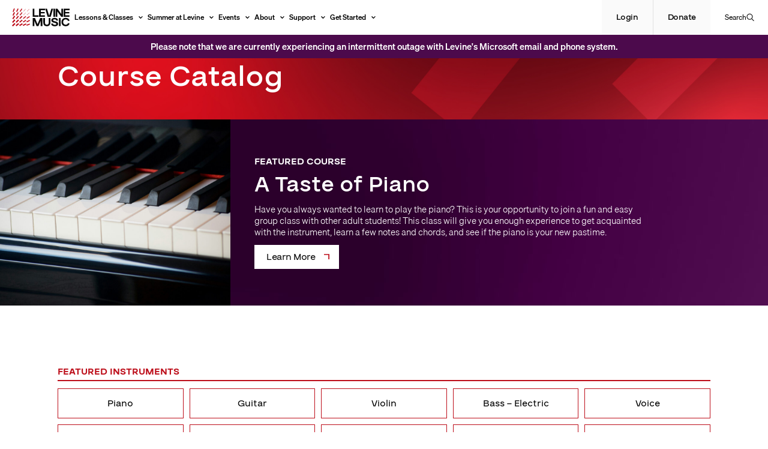

--- FILE ---
content_type: text/html; charset=UTF-8
request_url: https://www.levinemusic.org/lessons-and-classes/course-catalog/?instrument=Guitar+-+Electric&course_type=Private+Lessons&program=Suzuki+-+Guitar&age=Early+Childhood
body_size: 23833
content:
<!DOCTYPE html>
<html lang="en-US">
<head>
	<!-- Google Tag Manager -->
	<script>(function(w,d,s,l,i){w[l]=w[l]||[];w[l].push({'gtm.start':
	new Date().getTime(),event:'gtm.js'});var f=d.getElementsByTagName(s)[0],
	j=d.createElement(s),dl=l!='dataLayer'?'&l='+l:'';j.async=true;j.src=
	'https://www.googletagmanager.com/gtm.js?id='+i+dl;f.parentNode.insertBefore(j,f);
	})(window,document,'script','dataLayer','GTM-545TJDH');</script>
	<!-- End Google Tag Manager -->
	
	<meta charset="UTF-8">
	<meta name="viewport" content="width=device-width, initial-scale=1">
	<link rel="profile" href="https://gmpg.org/xfn/11">

	<meta name='robots' content='index, follow, max-image-preview:large, max-snippet:-1, max-video-preview:-1' />

	<!-- This site is optimized with the Yoast SEO plugin v26.6 - https://yoast.com/wordpress/plugins/seo/ -->
	<title>Course Catalog - Levine Music</title>
	<link rel="canonical" href="https://www.levinemusic.org/lessons-and-classes/course-catalog/" />
	<meta property="og:locale" content="en_US" />
	<meta property="og:type" content="article" />
	<meta property="og:title" content="Course Catalog - Levine Music" />
	<meta property="og:url" content="https://www.levinemusic.org/lessons-and-classes/course-catalog/" />
	<meta property="og:site_name" content="Levine Music" />
	<meta property="article:publisher" content="https://www.facebook.com/LevineMusic/" />
	<meta property="article:modified_time" content="2026-01-14T15:28:34+00:00" />
	<meta property="og:image" content="https://www.levinemusic.org/wp-content/uploads/2020/09/32162585190_831efc01cc_k-e1761069284559.jpg" />
	<meta property="og:image:width" content="1500" />
	<meta property="og:image:height" content="1000" />
	<meta property="og:image:type" content="image/jpeg" />
	<meta name="twitter:card" content="summary_large_image" />
	<meta name="twitter:label1" content="Est. reading time" />
	<meta name="twitter:data1" content="1 minute" />
	<script type="application/ld+json" class="yoast-schema-graph">{"@context":"https://schema.org","@graph":[{"@type":"WebPage","@id":"https://www.levinemusic.org/lessons-and-classes/course-catalog/","url":"https://www.levinemusic.org/lessons-and-classes/course-catalog/","name":"Course Catalog - Levine Music","isPartOf":{"@id":"https://www.levinemusic.org/#website"},"datePublished":"2020-10-01T00:16:52+00:00","dateModified":"2026-01-14T15:28:34+00:00","breadcrumb":{"@id":"https://www.levinemusic.org/lessons-and-classes/course-catalog/#breadcrumb"},"inLanguage":"en-US","potentialAction":[{"@type":"ReadAction","target":["https://www.levinemusic.org/lessons-and-classes/course-catalog/"]}]},{"@type":"BreadcrumbList","@id":"https://www.levinemusic.org/lessons-and-classes/course-catalog/#breadcrumb","itemListElement":[{"@type":"ListItem","position":1,"name":"Home","item":"https://www.levinemusic.org/"},{"@type":"ListItem","position":2,"name":"Lessons &#038; Classes","item":"https://www.levinemusic.org/lessons-and-classes/"},{"@type":"ListItem","position":3,"name":"Course Catalog"}]},{"@type":"WebSite","@id":"https://www.levinemusic.org/#website","url":"https://www.levinemusic.org/","name":"Levine Music","description":"LevineMusic.org","publisher":{"@id":"https://www.levinemusic.org/#organization"},"potentialAction":[{"@type":"SearchAction","target":{"@type":"EntryPoint","urlTemplate":"https://www.levinemusic.org/?s={search_term_string}"},"query-input":{"@type":"PropertyValueSpecification","valueRequired":true,"valueName":"search_term_string"}}],"inLanguage":"en-US"},{"@type":"Organization","@id":"https://www.levinemusic.org/#organization","name":"Levine Music","url":"https://www.levinemusic.org/","logo":{"@type":"ImageObject","inLanguage":"en-US","@id":"https://www.levinemusic.org/#/schema/logo/image/","url":"https://www.levinemusic.org/wp-content/uploads/2020/11/levine_music_logo.png","contentUrl":"https://www.levinemusic.org/wp-content/uploads/2020/11/levine_music_logo.png","width":200,"height":200,"caption":"Levine Music"},"image":{"@id":"https://www.levinemusic.org/#/schema/logo/image/"},"sameAs":["https://www.facebook.com/LevineMusic/","https://www.instagram.com/levine_music/","https://www.youtube.com/user/TheLevineSchool"]}]}</script>
	<!-- / Yoast SEO plugin. -->


<link rel='dns-prefetch' href='//cdn.jsdelivr.net' />
<link rel='dns-prefetch' href='//cdnjs.cloudflare.com' />
<link rel='dns-prefetch' href='//cdn.plyr.io' />
<link rel='dns-prefetch' href='//fonts.googleapis.com' />
<link rel="alternate" type="application/rss+xml" title="Levine Music &raquo; Feed" href="https://www.levinemusic.org/feed/" />
<link rel="alternate" type="application/rss+xml" title="Levine Music &raquo; Comments Feed" href="https://www.levinemusic.org/comments/feed/" />
<link rel="alternate" type="text/calendar" title="Levine Music &raquo; iCal Feed" href="https://www.levinemusic.org/events/?ical=1" />
<link rel="alternate" title="oEmbed (JSON)" type="application/json+oembed" href="https://www.levinemusic.org/wp-json/oembed/1.0/embed?url=https%3A%2F%2Fwww.levinemusic.org%2Flessons-and-classes%2Fcourse-catalog%2F" />
<link rel="alternate" title="oEmbed (XML)" type="text/xml+oembed" href="https://www.levinemusic.org/wp-json/oembed/1.0/embed?url=https%3A%2F%2Fwww.levinemusic.org%2Flessons-and-classes%2Fcourse-catalog%2F&#038;format=xml" />
<style id='wp-img-auto-sizes-contain-inline-css'>
img:is([sizes=auto i],[sizes^="auto," i]){contain-intrinsic-size:3000px 1500px}
/*# sourceURL=wp-img-auto-sizes-contain-inline-css */
</style>
<link rel='stylesheet' id='tribe-events-pro-mini-calendar-block-styles-css' href='https://www.levinemusic.org/wp-content/plugins/events-calendar-pro/build/css/tribe-events-pro-mini-calendar-block.css?ver=7.7.11' media='all' />
<link rel='stylesheet' id='tec-variables-skeleton-css' href='https://www.levinemusic.org/wp-content/plugins/event-tickets/common/build/css/variables-skeleton.css?ver=6.10.1' media='all' />
<link rel='stylesheet' id='tec-variables-full-css' href='https://www.levinemusic.org/wp-content/plugins/event-tickets/common/build/css/variables-full.css?ver=6.10.1' media='all' />
<link rel='stylesheet' id='dashicons-css' href='https://www.levinemusic.org/wp-includes/css/dashicons.min.css?ver=6.9' media='all' />
<link rel='stylesheet' id='event-tickets-plus-tickets-css-css' href='https://www.levinemusic.org/wp-content/plugins/event-tickets-plus/build/css/tickets.css?ver=6.9.0' media='all' />
<link rel='stylesheet' id='tribe-common-skeleton-style-css' href='https://www.levinemusic.org/wp-content/plugins/event-tickets/common/build/css/common-skeleton.css?ver=6.10.1' media='all' />
<link rel='stylesheet' id='tribe-common-full-style-css' href='https://www.levinemusic.org/wp-content/plugins/event-tickets/common/build/css/common-full.css?ver=6.10.1' media='all' />
<link rel='stylesheet' id='event-tickets-tickets-css-css' href='https://www.levinemusic.org/wp-content/plugins/event-tickets/build/css/tickets.css?ver=5.27.3' media='all' />
<link rel='stylesheet' id='event-tickets-tickets-rsvp-css-css' href='https://www.levinemusic.org/wp-content/plugins/event-tickets/build/css/rsvp-v1.css?ver=5.27.3' media='all' />
<style id='wp-emoji-styles-inline-css'>

	img.wp-smiley, img.emoji {
		display: inline !important;
		border: none !important;
		box-shadow: none !important;
		height: 1em !important;
		width: 1em !important;
		margin: 0 0.07em !important;
		vertical-align: -0.1em !important;
		background: none !important;
		padding: 0 !important;
	}
/*# sourceURL=wp-emoji-styles-inline-css */
</style>
<link rel='stylesheet' id='wp-block-library-css' href='https://www.levinemusic.org/wp-includes/css/dist/block-library/style.min.css?ver=6.9' media='all' />
<style id='wp-block-button-inline-css'>
.wp-block-button__link{align-content:center;box-sizing:border-box;cursor:pointer;display:inline-block;height:100%;text-align:center;word-break:break-word}.wp-block-button__link.aligncenter{text-align:center}.wp-block-button__link.alignright{text-align:right}:where(.wp-block-button__link){border-radius:9999px;box-shadow:none;padding:calc(.667em + 2px) calc(1.333em + 2px);text-decoration:none}.wp-block-button[style*=text-decoration] .wp-block-button__link{text-decoration:inherit}.wp-block-buttons>.wp-block-button.has-custom-width{max-width:none}.wp-block-buttons>.wp-block-button.has-custom-width .wp-block-button__link{width:100%}.wp-block-buttons>.wp-block-button.has-custom-font-size .wp-block-button__link{font-size:inherit}.wp-block-buttons>.wp-block-button.wp-block-button__width-25{width:calc(25% - var(--wp--style--block-gap, .5em)*.75)}.wp-block-buttons>.wp-block-button.wp-block-button__width-50{width:calc(50% - var(--wp--style--block-gap, .5em)*.5)}.wp-block-buttons>.wp-block-button.wp-block-button__width-75{width:calc(75% - var(--wp--style--block-gap, .5em)*.25)}.wp-block-buttons>.wp-block-button.wp-block-button__width-100{flex-basis:100%;width:100%}.wp-block-buttons.is-vertical>.wp-block-button.wp-block-button__width-25{width:25%}.wp-block-buttons.is-vertical>.wp-block-button.wp-block-button__width-50{width:50%}.wp-block-buttons.is-vertical>.wp-block-button.wp-block-button__width-75{width:75%}.wp-block-button.is-style-squared,.wp-block-button__link.wp-block-button.is-style-squared{border-radius:0}.wp-block-button.no-border-radius,.wp-block-button__link.no-border-radius{border-radius:0!important}:root :where(.wp-block-button .wp-block-button__link.is-style-outline),:root :where(.wp-block-button.is-style-outline>.wp-block-button__link){border:2px solid;padding:.667em 1.333em}:root :where(.wp-block-button .wp-block-button__link.is-style-outline:not(.has-text-color)),:root :where(.wp-block-button.is-style-outline>.wp-block-button__link:not(.has-text-color)){color:currentColor}:root :where(.wp-block-button .wp-block-button__link.is-style-outline:not(.has-background)),:root :where(.wp-block-button.is-style-outline>.wp-block-button__link:not(.has-background)){background-color:initial;background-image:none}
/*# sourceURL=https://www.levinemusic.org/wp-includes/blocks/button/style.min.css */
</style>
<style id='wp-block-heading-inline-css'>
h1:where(.wp-block-heading).has-background,h2:where(.wp-block-heading).has-background,h3:where(.wp-block-heading).has-background,h4:where(.wp-block-heading).has-background,h5:where(.wp-block-heading).has-background,h6:where(.wp-block-heading).has-background{padding:1.25em 2.375em}h1.has-text-align-left[style*=writing-mode]:where([style*=vertical-lr]),h1.has-text-align-right[style*=writing-mode]:where([style*=vertical-rl]),h2.has-text-align-left[style*=writing-mode]:where([style*=vertical-lr]),h2.has-text-align-right[style*=writing-mode]:where([style*=vertical-rl]),h3.has-text-align-left[style*=writing-mode]:where([style*=vertical-lr]),h3.has-text-align-right[style*=writing-mode]:where([style*=vertical-rl]),h4.has-text-align-left[style*=writing-mode]:where([style*=vertical-lr]),h4.has-text-align-right[style*=writing-mode]:where([style*=vertical-rl]),h5.has-text-align-left[style*=writing-mode]:where([style*=vertical-lr]),h5.has-text-align-right[style*=writing-mode]:where([style*=vertical-rl]),h6.has-text-align-left[style*=writing-mode]:where([style*=vertical-lr]),h6.has-text-align-right[style*=writing-mode]:where([style*=vertical-rl]){rotate:180deg}
/*# sourceURL=https://www.levinemusic.org/wp-includes/blocks/heading/style.min.css */
</style>
<style id='wp-block-buttons-inline-css'>
.wp-block-buttons{box-sizing:border-box}.wp-block-buttons.is-vertical{flex-direction:column}.wp-block-buttons.is-vertical>.wp-block-button:last-child{margin-bottom:0}.wp-block-buttons>.wp-block-button{display:inline-block;margin:0}.wp-block-buttons.is-content-justification-left{justify-content:flex-start}.wp-block-buttons.is-content-justification-left.is-vertical{align-items:flex-start}.wp-block-buttons.is-content-justification-center{justify-content:center}.wp-block-buttons.is-content-justification-center.is-vertical{align-items:center}.wp-block-buttons.is-content-justification-right{justify-content:flex-end}.wp-block-buttons.is-content-justification-right.is-vertical{align-items:flex-end}.wp-block-buttons.is-content-justification-space-between{justify-content:space-between}.wp-block-buttons.aligncenter{text-align:center}.wp-block-buttons:not(.is-content-justification-space-between,.is-content-justification-right,.is-content-justification-left,.is-content-justification-center) .wp-block-button.aligncenter{margin-left:auto;margin-right:auto;width:100%}.wp-block-buttons[style*=text-decoration] .wp-block-button,.wp-block-buttons[style*=text-decoration] .wp-block-button__link{text-decoration:inherit}.wp-block-buttons.has-custom-font-size .wp-block-button__link{font-size:inherit}.wp-block-buttons .wp-block-button__link{width:100%}.wp-block-button.aligncenter{text-align:center}
/*# sourceURL=https://www.levinemusic.org/wp-includes/blocks/buttons/style.min.css */
</style>
<style id='wp-block-paragraph-inline-css'>
.is-small-text{font-size:.875em}.is-regular-text{font-size:1em}.is-large-text{font-size:2.25em}.is-larger-text{font-size:3em}.has-drop-cap:not(:focus):first-letter{float:left;font-size:8.4em;font-style:normal;font-weight:100;line-height:.68;margin:.05em .1em 0 0;text-transform:uppercase}body.rtl .has-drop-cap:not(:focus):first-letter{float:none;margin-left:.1em}p.has-drop-cap.has-background{overflow:hidden}:root :where(p.has-background){padding:1.25em 2.375em}:where(p.has-text-color:not(.has-link-color)) a{color:inherit}p.has-text-align-left[style*="writing-mode:vertical-lr"],p.has-text-align-right[style*="writing-mode:vertical-rl"]{rotate:180deg}
/*# sourceURL=https://www.levinemusic.org/wp-includes/blocks/paragraph/style.min.css */
</style>
<style id='global-styles-inline-css'>
:root{--wp--preset--aspect-ratio--square: 1;--wp--preset--aspect-ratio--4-3: 4/3;--wp--preset--aspect-ratio--3-4: 3/4;--wp--preset--aspect-ratio--3-2: 3/2;--wp--preset--aspect-ratio--2-3: 2/3;--wp--preset--aspect-ratio--16-9: 16/9;--wp--preset--aspect-ratio--9-16: 9/16;--wp--preset--color--black: #000000;--wp--preset--color--cyan-bluish-gray: #abb8c3;--wp--preset--color--white: #ffffff;--wp--preset--color--pale-pink: #f78da7;--wp--preset--color--vivid-red: #cf2e2e;--wp--preset--color--luminous-vivid-orange: #ff6900;--wp--preset--color--luminous-vivid-amber: #fcb900;--wp--preset--color--light-green-cyan: #7bdcb5;--wp--preset--color--vivid-green-cyan: #00d084;--wp--preset--color--pale-cyan-blue: #8ed1fc;--wp--preset--color--vivid-cyan-blue: #0693e3;--wp--preset--color--vivid-purple: #9b51e0;--wp--preset--color--flash: #FAFAFA;--wp--preset--color--red: #BD0E1A;--wp--preset--color--midight: #083143;--wp--preset--color--violet: #4C0A4C;--wp--preset--color--jet: #0A0A0A;--wp--preset--color--fm-treble: #2A5FFD;--wp--preset--color--fm-melody: #FF9CDF;--wp--preset--color--fm-tambourine: #FFC415;--wp--preset--color--fm-rhythm: #F00010;--wp--preset--color--fm-harmony: #0FB15D;--wp--preset--color--camplevine-yellow: #FFBB00;--wp--preset--color--camplevine-orange: #FF6C1F;--wp--preset--color--camplevine-blue: #BCF5F4;--wp--preset--color--camplevine-periwinkle: #7381FB;--wp--preset--color--camplevine-green: #DEDF55;--wp--preset--gradient--vivid-cyan-blue-to-vivid-purple: linear-gradient(135deg,rgb(6,147,227) 0%,rgb(155,81,224) 100%);--wp--preset--gradient--light-green-cyan-to-vivid-green-cyan: linear-gradient(135deg,rgb(122,220,180) 0%,rgb(0,208,130) 100%);--wp--preset--gradient--luminous-vivid-amber-to-luminous-vivid-orange: linear-gradient(135deg,rgb(252,185,0) 0%,rgb(255,105,0) 100%);--wp--preset--gradient--luminous-vivid-orange-to-vivid-red: linear-gradient(135deg,rgb(255,105,0) 0%,rgb(207,46,46) 100%);--wp--preset--gradient--very-light-gray-to-cyan-bluish-gray: linear-gradient(135deg,rgb(238,238,238) 0%,rgb(169,184,195) 100%);--wp--preset--gradient--cool-to-warm-spectrum: linear-gradient(135deg,rgb(74,234,220) 0%,rgb(151,120,209) 20%,rgb(207,42,186) 40%,rgb(238,44,130) 60%,rgb(251,105,98) 80%,rgb(254,248,76) 100%);--wp--preset--gradient--blush-light-purple: linear-gradient(135deg,rgb(255,206,236) 0%,rgb(152,150,240) 100%);--wp--preset--gradient--blush-bordeaux: linear-gradient(135deg,rgb(254,205,165) 0%,rgb(254,45,45) 50%,rgb(107,0,62) 100%);--wp--preset--gradient--luminous-dusk: linear-gradient(135deg,rgb(255,203,112) 0%,rgb(199,81,192) 50%,rgb(65,88,208) 100%);--wp--preset--gradient--pale-ocean: linear-gradient(135deg,rgb(255,245,203) 0%,rgb(182,227,212) 50%,rgb(51,167,181) 100%);--wp--preset--gradient--electric-grass: linear-gradient(135deg,rgb(202,248,128) 0%,rgb(113,206,126) 100%);--wp--preset--gradient--midnight: linear-gradient(135deg,rgb(2,3,129) 0%,rgb(40,116,252) 100%);--wp--preset--gradient--red: linear-gradient(0deg, #8D0814, #DC2431);--wp--preset--gradient--yellow: linear-gradient(0deg, #FF721C, #FFC300);--wp--preset--gradient--purple: linear-gradient(0deg, #2B002B, #793779);--wp--preset--gradient--purple-red: linear-gradient(0deg, #240524 0%, #C45561 80%, #E47885 100%);--wp--preset--gradient--dark-red: linear-gradient(0deg, #4F030B 0%, #9C0D19 80%, #F84F59 100%);--wp--preset--font-size--small: 13px;--wp--preset--font-size--medium: 20px;--wp--preset--font-size--large: 36px;--wp--preset--font-size--x-large: 42px;--wp--preset--font-size--h-1: 50px;--wp--preset--font-size--h-2: 44px;--wp--preset--font-size--h-3: 38px;--wp--preset--font-size--h-4: 22px;--wp--preset--font-size--h-5: 18px;--wp--preset--font-size--h-6: 16px;--wp--preset--font-size--date: 11px;--wp--preset--font-size--p: 15px;--wp--preset--font-size--button: 16px;--wp--preset--font-size--nav: 12px;--wp--preset--spacing--20: 0.44rem;--wp--preset--spacing--30: 0.67rem;--wp--preset--spacing--40: 1rem;--wp--preset--spacing--50: 1.5rem;--wp--preset--spacing--60: 2.25rem;--wp--preset--spacing--70: 3.38rem;--wp--preset--spacing--80: 5.06rem;--wp--preset--spacing--small: 1.2rem;--wp--preset--spacing--medium: 3.6rem;--wp--preset--spacing--large: 10.2rem;--wp--preset--shadow--natural: 6px 6px 9px rgba(0, 0, 0, 0.2);--wp--preset--shadow--deep: 12px 12px 50px rgba(0, 0, 0, 0.4);--wp--preset--shadow--sharp: 6px 6px 0px rgba(0, 0, 0, 0.2);--wp--preset--shadow--outlined: 6px 6px 0px -3px rgb(255, 255, 255), 6px 6px rgb(0, 0, 0);--wp--preset--shadow--crisp: 6px 6px 0px rgb(0, 0, 0);}:root { --wp--style--global--content-size: 900px;--wp--style--global--wide-size: 1168px; }:where(body) { margin: 0; }.wp-site-blocks > .alignleft { float: left; margin-right: 2em; }.wp-site-blocks > .alignright { float: right; margin-left: 2em; }.wp-site-blocks > .aligncenter { justify-content: center; margin-left: auto; margin-right: auto; }:where(.wp-site-blocks) > * { margin-block-start: 24px; margin-block-end: 0; }:where(.wp-site-blocks) > :first-child { margin-block-start: 0; }:where(.wp-site-blocks) > :last-child { margin-block-end: 0; }:root { --wp--style--block-gap: 24px; }:root :where(.is-layout-flow) > :first-child{margin-block-start: 0;}:root :where(.is-layout-flow) > :last-child{margin-block-end: 0;}:root :where(.is-layout-flow) > *{margin-block-start: 24px;margin-block-end: 0;}:root :where(.is-layout-constrained) > :first-child{margin-block-start: 0;}:root :where(.is-layout-constrained) > :last-child{margin-block-end: 0;}:root :where(.is-layout-constrained) > *{margin-block-start: 24px;margin-block-end: 0;}:root :where(.is-layout-flex){gap: 24px;}:root :where(.is-layout-grid){gap: 24px;}.is-layout-flow > .alignleft{float: left;margin-inline-start: 0;margin-inline-end: 2em;}.is-layout-flow > .alignright{float: right;margin-inline-start: 2em;margin-inline-end: 0;}.is-layout-flow > .aligncenter{margin-left: auto !important;margin-right: auto !important;}.is-layout-constrained > .alignleft{float: left;margin-inline-start: 0;margin-inline-end: 2em;}.is-layout-constrained > .alignright{float: right;margin-inline-start: 2em;margin-inline-end: 0;}.is-layout-constrained > .aligncenter{margin-left: auto !important;margin-right: auto !important;}.is-layout-constrained > :where(:not(.alignleft):not(.alignright):not(.alignfull)){max-width: var(--wp--style--global--content-size);margin-left: auto !important;margin-right: auto !important;}.is-layout-constrained > .alignwide{max-width: var(--wp--style--global--wide-size);}body .is-layout-flex{display: flex;}.is-layout-flex{flex-wrap: wrap;align-items: center;}.is-layout-flex > :is(*, div){margin: 0;}body .is-layout-grid{display: grid;}.is-layout-grid > :is(*, div){margin: 0;}body{padding-top: 0px;padding-right: 0px;padding-bottom: 0px;padding-left: 0px;}a:where(:not(.wp-element-button)){text-decoration: underline;}:root :where(.wp-element-button, .wp-block-button__link){background-color: #32373c;border-width: 0;color: #fff;font-family: inherit;font-size: inherit;font-style: inherit;font-weight: inherit;letter-spacing: inherit;line-height: inherit;padding-top: calc(0.667em + 2px);padding-right: calc(1.333em + 2px);padding-bottom: calc(0.667em + 2px);padding-left: calc(1.333em + 2px);text-decoration: none;text-transform: inherit;}.has-black-color{color: var(--wp--preset--color--black) !important;}.has-cyan-bluish-gray-color{color: var(--wp--preset--color--cyan-bluish-gray) !important;}.has-white-color{color: var(--wp--preset--color--white) !important;}.has-pale-pink-color{color: var(--wp--preset--color--pale-pink) !important;}.has-vivid-red-color{color: var(--wp--preset--color--vivid-red) !important;}.has-luminous-vivid-orange-color{color: var(--wp--preset--color--luminous-vivid-orange) !important;}.has-luminous-vivid-amber-color{color: var(--wp--preset--color--luminous-vivid-amber) !important;}.has-light-green-cyan-color{color: var(--wp--preset--color--light-green-cyan) !important;}.has-vivid-green-cyan-color{color: var(--wp--preset--color--vivid-green-cyan) !important;}.has-pale-cyan-blue-color{color: var(--wp--preset--color--pale-cyan-blue) !important;}.has-vivid-cyan-blue-color{color: var(--wp--preset--color--vivid-cyan-blue) !important;}.has-vivid-purple-color{color: var(--wp--preset--color--vivid-purple) !important;}.has-flash-color{color: var(--wp--preset--color--flash) !important;}.has-red-color{color: var(--wp--preset--color--red) !important;}.has-midight-color{color: var(--wp--preset--color--midight) !important;}.has-violet-color{color: var(--wp--preset--color--violet) !important;}.has-jet-color{color: var(--wp--preset--color--jet) !important;}.has-fm-treble-color{color: var(--wp--preset--color--fm-treble) !important;}.has-fm-melody-color{color: var(--wp--preset--color--fm-melody) !important;}.has-fm-tambourine-color{color: var(--wp--preset--color--fm-tambourine) !important;}.has-fm-rhythm-color{color: var(--wp--preset--color--fm-rhythm) !important;}.has-fm-harmony-color{color: var(--wp--preset--color--fm-harmony) !important;}.has-camplevine-yellow-color{color: var(--wp--preset--color--camplevine-yellow) !important;}.has-camplevine-orange-color{color: var(--wp--preset--color--camplevine-orange) !important;}.has-camplevine-blue-color{color: var(--wp--preset--color--camplevine-blue) !important;}.has-camplevine-periwinkle-color{color: var(--wp--preset--color--camplevine-periwinkle) !important;}.has-camplevine-green-color{color: var(--wp--preset--color--camplevine-green) !important;}.has-black-background-color{background-color: var(--wp--preset--color--black) !important;}.has-cyan-bluish-gray-background-color{background-color: var(--wp--preset--color--cyan-bluish-gray) !important;}.has-white-background-color{background-color: var(--wp--preset--color--white) !important;}.has-pale-pink-background-color{background-color: var(--wp--preset--color--pale-pink) !important;}.has-vivid-red-background-color{background-color: var(--wp--preset--color--vivid-red) !important;}.has-luminous-vivid-orange-background-color{background-color: var(--wp--preset--color--luminous-vivid-orange) !important;}.has-luminous-vivid-amber-background-color{background-color: var(--wp--preset--color--luminous-vivid-amber) !important;}.has-light-green-cyan-background-color{background-color: var(--wp--preset--color--light-green-cyan) !important;}.has-vivid-green-cyan-background-color{background-color: var(--wp--preset--color--vivid-green-cyan) !important;}.has-pale-cyan-blue-background-color{background-color: var(--wp--preset--color--pale-cyan-blue) !important;}.has-vivid-cyan-blue-background-color{background-color: var(--wp--preset--color--vivid-cyan-blue) !important;}.has-vivid-purple-background-color{background-color: var(--wp--preset--color--vivid-purple) !important;}.has-flash-background-color{background-color: var(--wp--preset--color--flash) !important;}.has-red-background-color{background-color: var(--wp--preset--color--red) !important;}.has-midight-background-color{background-color: var(--wp--preset--color--midight) !important;}.has-violet-background-color{background-color: var(--wp--preset--color--violet) !important;}.has-jet-background-color{background-color: var(--wp--preset--color--jet) !important;}.has-fm-treble-background-color{background-color: var(--wp--preset--color--fm-treble) !important;}.has-fm-melody-background-color{background-color: var(--wp--preset--color--fm-melody) !important;}.has-fm-tambourine-background-color{background-color: var(--wp--preset--color--fm-tambourine) !important;}.has-fm-rhythm-background-color{background-color: var(--wp--preset--color--fm-rhythm) !important;}.has-fm-harmony-background-color{background-color: var(--wp--preset--color--fm-harmony) !important;}.has-camplevine-yellow-background-color{background-color: var(--wp--preset--color--camplevine-yellow) !important;}.has-camplevine-orange-background-color{background-color: var(--wp--preset--color--camplevine-orange) !important;}.has-camplevine-blue-background-color{background-color: var(--wp--preset--color--camplevine-blue) !important;}.has-camplevine-periwinkle-background-color{background-color: var(--wp--preset--color--camplevine-periwinkle) !important;}.has-camplevine-green-background-color{background-color: var(--wp--preset--color--camplevine-green) !important;}.has-black-border-color{border-color: var(--wp--preset--color--black) !important;}.has-cyan-bluish-gray-border-color{border-color: var(--wp--preset--color--cyan-bluish-gray) !important;}.has-white-border-color{border-color: var(--wp--preset--color--white) !important;}.has-pale-pink-border-color{border-color: var(--wp--preset--color--pale-pink) !important;}.has-vivid-red-border-color{border-color: var(--wp--preset--color--vivid-red) !important;}.has-luminous-vivid-orange-border-color{border-color: var(--wp--preset--color--luminous-vivid-orange) !important;}.has-luminous-vivid-amber-border-color{border-color: var(--wp--preset--color--luminous-vivid-amber) !important;}.has-light-green-cyan-border-color{border-color: var(--wp--preset--color--light-green-cyan) !important;}.has-vivid-green-cyan-border-color{border-color: var(--wp--preset--color--vivid-green-cyan) !important;}.has-pale-cyan-blue-border-color{border-color: var(--wp--preset--color--pale-cyan-blue) !important;}.has-vivid-cyan-blue-border-color{border-color: var(--wp--preset--color--vivid-cyan-blue) !important;}.has-vivid-purple-border-color{border-color: var(--wp--preset--color--vivid-purple) !important;}.has-flash-border-color{border-color: var(--wp--preset--color--flash) !important;}.has-red-border-color{border-color: var(--wp--preset--color--red) !important;}.has-midight-border-color{border-color: var(--wp--preset--color--midight) !important;}.has-violet-border-color{border-color: var(--wp--preset--color--violet) !important;}.has-jet-border-color{border-color: var(--wp--preset--color--jet) !important;}.has-fm-treble-border-color{border-color: var(--wp--preset--color--fm-treble) !important;}.has-fm-melody-border-color{border-color: var(--wp--preset--color--fm-melody) !important;}.has-fm-tambourine-border-color{border-color: var(--wp--preset--color--fm-tambourine) !important;}.has-fm-rhythm-border-color{border-color: var(--wp--preset--color--fm-rhythm) !important;}.has-fm-harmony-border-color{border-color: var(--wp--preset--color--fm-harmony) !important;}.has-camplevine-yellow-border-color{border-color: var(--wp--preset--color--camplevine-yellow) !important;}.has-camplevine-orange-border-color{border-color: var(--wp--preset--color--camplevine-orange) !important;}.has-camplevine-blue-border-color{border-color: var(--wp--preset--color--camplevine-blue) !important;}.has-camplevine-periwinkle-border-color{border-color: var(--wp--preset--color--camplevine-periwinkle) !important;}.has-camplevine-green-border-color{border-color: var(--wp--preset--color--camplevine-green) !important;}.has-vivid-cyan-blue-to-vivid-purple-gradient-background{background: var(--wp--preset--gradient--vivid-cyan-blue-to-vivid-purple) !important;}.has-light-green-cyan-to-vivid-green-cyan-gradient-background{background: var(--wp--preset--gradient--light-green-cyan-to-vivid-green-cyan) !important;}.has-luminous-vivid-amber-to-luminous-vivid-orange-gradient-background{background: var(--wp--preset--gradient--luminous-vivid-amber-to-luminous-vivid-orange) !important;}.has-luminous-vivid-orange-to-vivid-red-gradient-background{background: var(--wp--preset--gradient--luminous-vivid-orange-to-vivid-red) !important;}.has-very-light-gray-to-cyan-bluish-gray-gradient-background{background: var(--wp--preset--gradient--very-light-gray-to-cyan-bluish-gray) !important;}.has-cool-to-warm-spectrum-gradient-background{background: var(--wp--preset--gradient--cool-to-warm-spectrum) !important;}.has-blush-light-purple-gradient-background{background: var(--wp--preset--gradient--blush-light-purple) !important;}.has-blush-bordeaux-gradient-background{background: var(--wp--preset--gradient--blush-bordeaux) !important;}.has-luminous-dusk-gradient-background{background: var(--wp--preset--gradient--luminous-dusk) !important;}.has-pale-ocean-gradient-background{background: var(--wp--preset--gradient--pale-ocean) !important;}.has-electric-grass-gradient-background{background: var(--wp--preset--gradient--electric-grass) !important;}.has-midnight-gradient-background{background: var(--wp--preset--gradient--midnight) !important;}.has-red-gradient-background{background: var(--wp--preset--gradient--red) !important;}.has-yellow-gradient-background{background: var(--wp--preset--gradient--yellow) !important;}.has-purple-gradient-background{background: var(--wp--preset--gradient--purple) !important;}.has-purple-red-gradient-background{background: var(--wp--preset--gradient--purple-red) !important;}.has-dark-red-gradient-background{background: var(--wp--preset--gradient--dark-red) !important;}.has-small-font-size{font-size: var(--wp--preset--font-size--small) !important;}.has-medium-font-size{font-size: var(--wp--preset--font-size--medium) !important;}.has-large-font-size{font-size: var(--wp--preset--font-size--large) !important;}.has-x-large-font-size{font-size: var(--wp--preset--font-size--x-large) !important;}.has-h-1-font-size{font-size: var(--wp--preset--font-size--h-1) !important;}.has-h-2-font-size{font-size: var(--wp--preset--font-size--h-2) !important;}.has-h-3-font-size{font-size: var(--wp--preset--font-size--h-3) !important;}.has-h-4-font-size{font-size: var(--wp--preset--font-size--h-4) !important;}.has-h-5-font-size{font-size: var(--wp--preset--font-size--h-5) !important;}.has-h-6-font-size{font-size: var(--wp--preset--font-size--h-6) !important;}.has-date-font-size{font-size: var(--wp--preset--font-size--date) !important;}.has-p-font-size{font-size: var(--wp--preset--font-size--p) !important;}.has-button-font-size{font-size: var(--wp--preset--font-size--button) !important;}.has-nav-font-size{font-size: var(--wp--preset--font-size--nav) !important;}
/*# sourceURL=global-styles-inline-css */
</style>
<style id='core-block-supports-inline-css'>
.wp-elements-889705088ac8fd79fd3cff395622d3d9 a:where(:not(.wp-element-button)){color:var(--wp--preset--color--white);}
/*# sourceURL=core-block-supports-inline-css */
</style>

<link rel='stylesheet' id='wp-components-css' href='https://www.levinemusic.org/wp-includes/css/dist/components/style.min.css?ver=6.9' media='all' />
<link rel='stylesheet' id='wp-preferences-css' href='https://www.levinemusic.org/wp-includes/css/dist/preferences/style.min.css?ver=6.9' media='all' />
<link rel='stylesheet' id='wp-block-editor-css' href='https://www.levinemusic.org/wp-includes/css/dist/block-editor/style.min.css?ver=6.9' media='all' />
<link rel='stylesheet' id='popup-maker-block-library-style-css' href='https://www.levinemusic.org/wp-content/plugins/popup-maker/dist/packages/block-library-style.css?ver=dbea705cfafe089d65f1' media='all' />
<link rel='stylesheet' id='simple-banner-style-css' href='https://www.levinemusic.org/wp-content/plugins/simple-banner/simple-banner.css?ver=3.2.1' media='all' />
<link rel='stylesheet' id='woocommerce-layout-css' href='https://www.levinemusic.org/wp-content/plugins/woocommerce/assets/css/woocommerce-layout.css?ver=10.4.3' media='all' />
<link rel='stylesheet' id='woocommerce-smallscreen-css' href='https://www.levinemusic.org/wp-content/plugins/woocommerce/assets/css/woocommerce-smallscreen.css?ver=10.4.3' media='only screen and (max-width: 768px)' />
<link rel='stylesheet' id='woocommerce-general-css' href='https://www.levinemusic.org/wp-content/plugins/woocommerce/assets/css/woocommerce.css?ver=10.4.3' media='all' />
<style id='woocommerce-inline-inline-css'>
.woocommerce form .form-row .required { visibility: visible; }
/*# sourceURL=woocommerce-inline-inline-css */
</style>
<link rel='stylesheet' id='slick-core-style-css' href='//cdn.jsdelivr.net/npm/@accessible360/accessible-slick@1.0.1/slick/slick.min.css?ver=6.9' media='all' />
<link rel='stylesheet' id='slick-style-css' href='//cdn.jsdelivr.net/npm/@accessible360/accessible-slick@1.0.1/slick/slick-theme.min.css?ver=6.9' media='all' />
<link rel='stylesheet' id='plyr-css' href='https://cdn.plyr.io/3.7.8/plyr.css?ver=3.7.8' media='all' />
<link rel='stylesheet' id='levine-fonts-css' href='https://www.levinemusic.org/wp-content/themes/levine_cmyk/fonts/fonts.css?ver=6.9' media='' />
<link rel='stylesheet' id='google-fonts-css' href='https://fonts.googleapis.com/css2?family=Karla%3Aital%2Cwght%400%2C200%3B0%2C400%3B0%2C700%3B1%2C200%3B1%2C400%3B1%2C700&#038;display=swap&#038;ver=6.9' media='' />
<link rel='stylesheet' id='gforms_formsmain_css-css' href='https://www.levinemusic.org/wp-content/plugins/gravityforms/legacy/css/formsmain.min.css?ver=2.9.24' media='all' />
<link rel='stylesheet' id='levine-style-css' href='https://www.levinemusic.org/wp-content/themes/levine_cmyk/dist/style-5583b2.css?ver=1.2.0' media='all' />
<link rel='stylesheet' id='event-tickets-rsvp-css' href='https://www.levinemusic.org/wp-content/plugins/event-tickets/build/css/rsvp.css?ver=5.27.3' media='all' />
<link rel='stylesheet' id='woocommerce-nyp-css' href='https://www.levinemusic.org/wp-content/plugins/woocommerce-name-your-price/assets/css/name-your-price.min.css?ver=3.2.3' media='all' />
<script src="https://www.levinemusic.org/wp-includes/js/jquery/jquery.min.js?ver=3.7.1" id="jquery-core-js"></script>
<script src="https://www.levinemusic.org/wp-includes/js/jquery/jquery-migrate.min.js?ver=3.4.1" id="jquery-migrate-js"></script>
<script id="simple-banner-script-js-before">
const simpleBannerScriptParams = {"pro_version_enabled":"","debug_mode":"","id":1121,"version":"3.2.1","banner_params":[{"hide_simple_banner":"","simple_banner_prepend_element":"body","simple_banner_position":"fixed","header_margin":"","header_padding":"","wp_body_open_enabled":"","wp_body_open":true,"simple_banner_z_index":"","simple_banner_text":"Please note that we are currently experiencing an intermittent outage with Levine's Microsoft email and phone system.","disabled_on_current_page":false,"disabled_pages_array":[],"is_current_page_a_post":false,"disabled_on_posts":"","simple_banner_disabled_page_paths":"","simple_banner_font_size":"","simple_banner_color":"#4c0a4c","simple_banner_text_color":"","simple_banner_link_color":"","simple_banner_close_color":"","simple_banner_custom_css":"","simple_banner_scrolling_custom_css":"","simple_banner_text_custom_css":"","simple_banner_button_css":"","site_custom_css":"","keep_site_custom_css":"","site_custom_js":"","keep_site_custom_js":"","close_button_enabled":"","close_button_expiration":"","close_button_cookie_set":false,"current_date":{"date":"2026-01-23 10:18:26.161502","timezone_type":3,"timezone":"UTC"},"start_date":{"date":"2026-01-23 10:18:26.161508","timezone_type":3,"timezone":"UTC"},"end_date":{"date":"2026-01-23 10:18:26.161512","timezone_type":3,"timezone":"UTC"},"simple_banner_start_after_date":"","simple_banner_remove_after_date":"","simple_banner_insert_inside_element":""}]}
//# sourceURL=simple-banner-script-js-before
</script>
<script src="https://www.levinemusic.org/wp-content/plugins/simple-banner/simple-banner.js?ver=3.2.1" id="simple-banner-script-js"></script>
<script src="https://www.levinemusic.org/wp-content/plugins/woocommerce/assets/js/jquery-blockui/jquery.blockUI.min.js?ver=2.7.0-wc.10.4.3" id="wc-jquery-blockui-js" defer data-wp-strategy="defer"></script>
<script id="wc-add-to-cart-js-extra">
var wc_add_to_cart_params = {"ajax_url":"/wp-admin/admin-ajax.php","wc_ajax_url":"/?wc-ajax=%%endpoint%%","i18n_view_cart":"View cart","cart_url":"https://www.levinemusic.org/cart/","is_cart":"","cart_redirect_after_add":"no"};
//# sourceURL=wc-add-to-cart-js-extra
</script>
<script src="https://www.levinemusic.org/wp-content/plugins/woocommerce/assets/js/frontend/add-to-cart.min.js?ver=10.4.3" id="wc-add-to-cart-js" defer data-wp-strategy="defer"></script>
<script src="https://www.levinemusic.org/wp-content/plugins/woocommerce/assets/js/js-cookie/js.cookie.min.js?ver=2.1.4-wc.10.4.3" id="wc-js-cookie-js" defer data-wp-strategy="defer"></script>
<script id="woocommerce-js-extra">
var woocommerce_params = {"ajax_url":"/wp-admin/admin-ajax.php","wc_ajax_url":"/?wc-ajax=%%endpoint%%","i18n_password_show":"Show password","i18n_password_hide":"Hide password"};
//# sourceURL=woocommerce-js-extra
</script>
<script src="https://www.levinemusic.org/wp-content/plugins/woocommerce/assets/js/frontend/woocommerce.min.js?ver=10.4.3" id="woocommerce-js" defer data-wp-strategy="defer"></script>
<script src="https://cdnjs.cloudflare.com/ajax/libs/gsap/3.5.1/gsap.min.js?ver=3.5.1" id="gsap-js"></script>
<script src="https://www.levinemusic.org/wp-content/themes/levine_cmyk/js/ScrollTrigger.min.js?ver=6.9" id="gsap-scrollTrigger-js"></script>
<script src="https://www.levinemusic.org/wp-content/themes/levine_cmyk/js/ScrollToPlugin.min.js?ver=6.9" id="gsap-scrollTo-js"></script>
<script src="https://www.levinemusic.org/wp-content/themes/levine_cmyk/js/Flip.min.js?ver=6.9" id="gsap-flip-js"></script>
<script src="https://cdn.plyr.io/3.7.8/plyr.js?ver=3.7.8" id="plyr-js"></script>
<link rel="https://api.w.org/" href="https://www.levinemusic.org/wp-json/" /><link rel="alternate" title="JSON" type="application/json" href="https://www.levinemusic.org/wp-json/wp/v2/pages/1121" /><link rel="EditURI" type="application/rsd+xml" title="RSD" href="https://www.levinemusic.org/xmlrpc.php?rsd" />
<meta name="generator" content="WordPress 6.9" />
<meta name="generator" content="WooCommerce 10.4.3" />
<link rel='shortlink' href='https://www.levinemusic.org/?p=1121' />
<style id="simple-banner-position" type="text/css">.simple-banner{position:fixed;}</style><style id="simple-banner-background-color" type="text/css">.simple-banner{background:#4c0a4c;}</style><style id="simple-banner-text-color" type="text/css">.simple-banner .simple-banner-text{color: #ffffff;}</style><style id="simple-banner-link-color" type="text/css">.simple-banner .simple-banner-text a{color:#f16521;}</style><style id="simple-banner-z-index" type="text/css">.simple-banner{z-index: 99999;}</style><style id="simple-banner-site-custom-css-dummy" type="text/css"></style><script id="simple-banner-site-custom-js-dummy" type="text/javascript"></script><meta name="et-api-version" content="v1"><meta name="et-api-origin" content="https://www.levinemusic.org"><link rel="https://theeventscalendar.com/" href="https://www.levinemusic.org/wp-json/tribe/tickets/v1/" /><meta name="tec-api-version" content="v1"><meta name="tec-api-origin" content="https://www.levinemusic.org"><link rel="alternate" href="https://www.levinemusic.org/wp-json/tribe/events/v1/" />	<noscript><style>.woocommerce-product-gallery{ opacity: 1 !important; }</style></noscript>
	<link rel="icon" href="https://www.levinemusic.org/wp-content/uploads/2025/10/cropped-IMG_0033-e1759872044455-32x32.png" sizes="32x32" />
<link rel="icon" href="https://www.levinemusic.org/wp-content/uploads/2025/10/cropped-IMG_0033-e1759872044455-192x192.png" sizes="192x192" />
<link rel="apple-touch-icon" href="https://www.levinemusic.org/wp-content/uploads/2025/10/cropped-IMG_0033-e1759872044455-180x180.png" />
<meta name="msapplication-TileImage" content="https://www.levinemusic.org/wp-content/uploads/2025/10/cropped-IMG_0033-e1759872044455-270x270.png" />
<link rel='stylesheet' id='wc-stripe-blocks-checkout-style-css' href='https://www.levinemusic.org/wp-content/plugins/woocommerce-gateway-stripe/build/upe-blocks.css?ver=1e1661bb3db973deba05' media='all' />
<link rel='stylesheet' id='wc-blocks-style-css' href='https://www.levinemusic.org/wp-content/plugins/woocommerce/assets/client/blocks/wc-blocks.css?ver=wc-10.4.3' media='all' />
</head>

<body class="wp-singular page-template-default page page-id-1121 page-child parent-pageid-40 wp-theme-levine_cmyk theme-levine_cmyk woocommerce-no-js tribe-no-js tec-no-tickets-on-recurring tec-no-rsvp-on-recurring is-style-default tribe-theme-levine_cmyk">
<!-- Google Tag Manager (noscript) -->
<noscript><iframe src="https://www.googletagmanager.com/ns.html?id=GTM-545TJDH"
height="0" width="0" style="display:none;visibility:hidden"></iframe></noscript>
<!-- End Google Tag Manager (noscript) -->
	 <svg id="levine-color-filters" xmlns="http://www.w3.org/2000/svg" viewBox="0 0 0 0" width="0" height="0" focusable="false" role="none" style="visibility: hidden; position: absolute; left: -9999px; overflow: hidden;">
		<defs>
	 					 	<filter id="levine-white">
					 	<feColorMatrix
					 	type="matrix"
					 	color-interpolation-filters="sRGB"
					 	values="0 0 0 0 1									 	0 0 0 0 1									 	0 0 0 0 1									 	0 0 0 1 0 "/>
				 	</filter>
		 					 	<filter id="levine-flash">
					 	<feColorMatrix
					 	type="matrix"
					 	color-interpolation-filters="sRGB"
					 	values="0 0 0 0 0.98039215686275									 	0 0 0 0 0.98039215686275									 	0 0 0 0 0.98039215686275									 	0 0 0 1 0 "/>
				 	</filter>
		 					 	<filter id="levine-red">
					 	<feColorMatrix
					 	type="matrix"
					 	color-interpolation-filters="sRGB"
					 	values="0 0 0 0 0.74117647058824									 	0 0 0 0 0.054901960784314									 	0 0 0 0 0.10196078431373									 	0 0 0 1 0 "/>
				 	</filter>
		 					 	<filter id="levine-midight">
					 	<feColorMatrix
					 	type="matrix"
					 	color-interpolation-filters="sRGB"
					 	values="0 0 0 0 0.031372549019608									 	0 0 0 0 0.1921568627451									 	0 0 0 0 0.26274509803922									 	0 0 0 1 0 "/>
				 	</filter>
		 					 	<filter id="levine-violet">
					 	<feColorMatrix
					 	type="matrix"
					 	color-interpolation-filters="sRGB"
					 	values="0 0 0 0 0.29803921568627									 	0 0 0 0 0.03921568627451									 	0 0 0 0 0.29803921568627									 	0 0 0 1 0 "/>
				 	</filter>
		 					 	<filter id="levine-jet">
					 	<feColorMatrix
					 	type="matrix"
					 	color-interpolation-filters="sRGB"
					 	values="0 0 0 0 0.03921568627451									 	0 0 0 0 0.03921568627451									 	0 0 0 0 0.03921568627451									 	0 0 0 1 0 "/>
				 	</filter>
		 					 	<filter id="levine-fm-treble">
					 	<feColorMatrix
					 	type="matrix"
					 	color-interpolation-filters="sRGB"
					 	values="0 0 0 0 0.16470588235294									 	0 0 0 0 0.37254901960784									 	0 0 0 0 0.9921568627451									 	0 0 0 1 0 "/>
				 	</filter>
		 					 	<filter id="levine-fm-melody">
					 	<feColorMatrix
					 	type="matrix"
					 	color-interpolation-filters="sRGB"
					 	values="0 0 0 0 1									 	0 0 0 0 0.61176470588235									 	0 0 0 0 0.87450980392157									 	0 0 0 1 0 "/>
				 	</filter>
		 					 	<filter id="levine-fm-tambourine">
					 	<feColorMatrix
					 	type="matrix"
					 	color-interpolation-filters="sRGB"
					 	values="0 0 0 0 1									 	0 0 0 0 0.76862745098039									 	0 0 0 0 0.082352941176471									 	0 0 0 1 0 "/>
				 	</filter>
		 					 	<filter id="levine-fm-rhythm">
					 	<feColorMatrix
					 	type="matrix"
					 	color-interpolation-filters="sRGB"
					 	values="0 0 0 0 0.94117647058824									 	0 0 0 0 0									 	0 0 0 0 0.062745098039216									 	0 0 0 1 0 "/>
				 	</filter>
		 					 	<filter id="levine-fm-harmony">
					 	<feColorMatrix
					 	type="matrix"
					 	color-interpolation-filters="sRGB"
					 	values="0 0 0 0 0.058823529411765									 	0 0 0 0 0.69411764705882									 	0 0 0 0 0.36470588235294									 	0 0 0 1 0 "/>
				 	</filter>
		 					 	<filter id="levine-camplevine-yellow">
					 	<feColorMatrix
					 	type="matrix"
					 	color-interpolation-filters="sRGB"
					 	values="0 0 0 0 1									 	0 0 0 0 0.73333333333333									 	0 0 0 0 0									 	0 0 0 1 0 "/>
				 	</filter>
		 					 	<filter id="levine-camplevine-orange">
					 	<feColorMatrix
					 	type="matrix"
					 	color-interpolation-filters="sRGB"
					 	values="0 0 0 0 1									 	0 0 0 0 0.42352941176471									 	0 0 0 0 0.12156862745098									 	0 0 0 1 0 "/>
				 	</filter>
		 					 	<filter id="levine-camplevine-blue">
					 	<feColorMatrix
					 	type="matrix"
					 	color-interpolation-filters="sRGB"
					 	values="0 0 0 0 0.73725490196078									 	0 0 0 0 0.96078431372549									 	0 0 0 0 0.95686274509804									 	0 0 0 1 0 "/>
				 	</filter>
		 					 	<filter id="levine-camplevine-periwinkle">
					 	<feColorMatrix
					 	type="matrix"
					 	color-interpolation-filters="sRGB"
					 	values="0 0 0 0 0.45098039215686									 	0 0 0 0 0.50588235294118									 	0 0 0 0 0.9843137254902									 	0 0 0 1 0 "/>
				 	</filter>
		 					 	<filter id="levine-camplevine-green">
					 	<feColorMatrix
					 	type="matrix"
					 	color-interpolation-filters="sRGB"
					 	values="0 0 0 0 0.87058823529412									 	0 0 0 0 0.87450980392157									 	0 0 0 0 0.33333333333333									 	0 0 0 1 0 "/>
				 	</filter>
		 					 	<filter id="levine-black">
					 	<feColorMatrix
					 	type="matrix"
					 	color-interpolation-filters="sRGB"
					 	values="0 0 0 0 0									 	0 0 0 0 0									 	0 0 0 0 0									 	0 0 0 1 0 "/>
				 	</filter>
		 	 		</defs>
	 </svg>
	 <div id="page" class="site">
	<a class="skip-link screen-reader-text" href="#primary">Skip to content</a>

	<header id="masthead" class="site-header has-white-background-color has-jet-text-color">
		<div class="site-header__inner">
			<p id="site-title" class="site-header__logo">
				<a href="https://www.levinemusic.org" rel="home">
					<svg width="501" height="156" viewBox="0 0 501 156" fill="none" xmlns="http://www.w3.org/2000/svg">
<path d="M152.32 99.7454L125.399 113.022L129.199 120.728L156.12 107.451L152.32 99.7454Z" fill="#BD0E1A" stroke="none"/>
<path d="M82.7683 0.874439L66.6406 26.1904L73.0345 30.2639L89.1622 4.94788L82.7683 0.874439Z" fill="#BD0E1A" stroke="none"/>
<path d="M21.2246 125.84L0 147.066L8.93442 156L30.159 134.775L21.2246 125.84Z" fill="#BD0E1A" stroke="none"/>
<path d="M54.5985 126.995L31.1895 145.783L38.4654 154.849L61.8744 136.061L54.5985 126.995Z" fill="#BD0E1A" stroke="none"/>
<path d="M19.9051 94.8909L1.11719 118.301L10.1829 125.577L28.9708 102.167L19.9051 94.8909Z" fill="#BD0E1A" stroke="none"/>
<path d="M87.7349 128.386L62.4199 144.515L68.1223 153.467L93.4373 137.338L87.7349 128.386Z" fill="#BD0E1A" stroke="none"/>
<path d="M18.7176 62.8672L2.58984 88.1831L11.5413 93.8859L27.6691 68.57L18.7176 62.8672Z" fill="#BD0E1A" stroke="none"/>
<path d="M53.5979 95.6498L32.373 116.875L39.8781 124.38L61.103 103.155L53.5979 95.6498Z" fill="#BD0E1A" stroke="none"/>
<path d="M153.388 131.754L125.182 142.021L128.12 150.095L156.326 139.828L153.388 131.754Z" fill="#BD0E1A" stroke="none"/>
<path d="M16.2078 -2.40973e-05L5.94141 28.2065L14.0152 31.1452L24.2816 2.93861L16.2078 -2.40973e-05Z" fill="#BD0E1A" stroke="none"/>
<path d="M85.1986 64.4756L63.9746 85.7014L70.0498 91.7772L91.2738 70.5513L85.1986 64.4756Z" fill="#BD0E1A" stroke="none"/>
<path d="M50.9432 32.6953L34.8154 58.0112L42.0618 62.6278L58.1896 37.3118L50.9432 32.6953Z" fill="#BD0E1A" stroke="none"/>
<path d="M49.3198 0.207149L36.0439 27.1284L43.7499 30.9286L57.0258 4.00734L49.3198 0.207149Z" fill="#BD0E1A" stroke="none"/>
<path d="M84.9364 33.1688L66.1484 56.5784L72.0609 61.3237L90.8489 37.914L84.9364 33.1688Z" fill="#BD0E1A" stroke="none"/>
<path d="M118.649 66.0266L95.2402 84.8152L99.9854 90.7278L123.394 71.9392L118.649 66.0266Z" fill="#BD0E1A" stroke="none"/>
<path d="M151.347 67.1166L126.032 83.2451L130.105 89.6392L155.421 73.5106L151.347 67.1166Z" fill="#BD0E1A" stroke="none"/>
<path d="M119.636 98.5198L94.3213 114.648L98.9376 121.895L124.253 105.766L119.636 98.5198Z" fill="#BD0E1A" stroke="none"/>
<path d="M120.657 129.979L93.7363 143.256L97.9834 151.869L124.904 138.592L120.657 129.979Z" fill="#BD0E1A" stroke="none"/>
<path d="M17.3892 32.0756L4.11328 58.9968L12.7258 63.2441L26.0017 36.3228L17.3892 32.0756Z" fill="#BD0E1A" stroke="none"/>
<path d="M52.1514 63.6654L33.3633 87.075L40.8524 93.0856L59.6405 69.6761L52.1514 63.6654Z" fill="#BD0E1A" stroke="none"/>
<path d="M86.6268 97.0897L63.2178 115.878L69.2283 123.367L92.6373 104.579L86.6268 97.0897Z" fill="#BD0E1A" stroke="none"/>
<path d="M117.476 3.81949L99.6377 26.0471L101.214 27.3126L119.053 5.08495L117.476 3.81949Z" fill="#BD0E1A" stroke="none"/>
<path d="M118.714 36.8719L98.5615 57.0251L99.991 58.4547L120.143 38.3014L118.714 36.8719Z" fill="#BD0E1A" stroke="none"/>
<path d="M151.247 37.939L129.021 55.7786L130.286 57.3553L152.512 39.5157L151.247 37.939Z" fill="#BD0E1A" stroke="none"/>
<path d="M150.11 4.77654L129.958 24.9299L131.387 26.3595L151.54 6.20611L150.11 4.77654Z" fill="#BD0E1A" stroke="none"/>
<path d="M230.373 60.3244H194.478V2.73975H179.724V72.987H230.373V60.3244Z" fill="#0A0A0A" stroke="none"/>
<path d="M286.252 60.3244H249.916V42.4853H284.49V30.8154H249.916V15.4024H286.693V2.73975H235.167V72.987H286.252V60.3244Z" fill="#0A0A0A" stroke="none"/>
<path d="M342.38 2.73975L323.331 64.731L304.282 2.73975H288.98L310.117 72.987H336.54L357.682 2.73975H342.38Z" fill="#0A0A0A" stroke="none"/>
<path d="M374.716 2.73975H359.962V72.982H374.716V2.73975Z" fill="#0A0A0A" stroke="none"/>
<path d="M444.242 2.73975H429.488V49.2066L395.137 2.73975H379.502V72.987H394.256V26.6316L428.607 72.987H444.242V2.73975Z" fill="#0A0A0A" stroke="none"/>
<path d="M449.041 2.73975V72.987H500.126V60.3244H463.79V42.4853H498.364V30.8154H463.79V15.4024H500.567V2.73975H449.041Z" fill="#0A0A0A" stroke="none"/>
<path d="M222.112 136.748L199.654 83.0178H179.724V153.26H194.478V106.91L213.856 153.26H230.262L249.529 106.91V153.26H264.283V83.0178H244.793L222.112 136.748Z" fill="#0A0A0A" stroke="none"/>
<path d="M319.564 121.112C319.564 131.906 316.15 141.043 303.159 141.043C290.167 141.043 286.642 132.017 286.642 121.112V83.0178H271.888V121.441C271.888 139.605 280.807 154.364 303.159 154.364C325.51 154.364 334.096 139.61 334.096 121.441V83.0178H319.564V121.112Z" fill="#0A0A0A" stroke="none"/>
<path d="M372.519 111.423C365.473 109.995 357.876 107.898 357.876 101.622C357.876 95.6758 364.592 94.4653 370.644 94.4653C378.242 94.4653 385.181 98.0969 385.287 105.912L400.041 104.813C400.041 89.1773 385.728 82.1318 370.644 82.1318C358.094 82.1318 342.347 87.1969 342.347 102.498C342.347 117.8 354.903 121.33 366.02 123.858C373.729 125.509 385.617 127.383 385.617 135.092C385.617 140.816 378.571 142.249 371.744 142.36C363.483 142.36 356.437 138.288 355.45 130.468L340.584 132.119C341.354 147.643 355.779 154.694 371.303 154.694C386.827 154.694 401.141 149.411 401.141 134.104C401.141 117.369 384.517 113.844 372.513 111.423H372.519Z" fill="#0A0A0A" stroke="none"/>
<path d="M422.944 83.0186H408.189V153.261H422.944V83.0186Z" fill="#0A0A0A" stroke="none"/>
<path d="M466.452 95.1288C477.134 95.1288 483.956 100.194 486.818 108.45L500.585 106.576C498.052 90.8336 484.838 81.9141 467.004 81.9141C443.882 81.9141 430.339 97.8791 430.01 117.916C429.68 139.387 443.882 154.36 466.893 154.36C484.62 154.36 497.941 145.992 500.473 129.698L486.712 127.824C483.744 136.637 476.693 141.256 466.675 141.256C453.354 141.256 444.764 131.02 444.764 117.916C444.764 104.813 453.683 95.1237 466.452 95.1237V95.1288Z" fill="#0A0A0A" stroke="none"/>
</svg>
					<span class="screen-reader-text">
						Levine Music					</span>
				</a>
			</p>
			<nav id="site-navigation" class="site-header__nav">
				<div class="site-header__nav-inner" id="site-nav" aria-label="Site navigation" tabindex="-1">
					<ul id="site-nav-list" class="site-header__nav-menu"><li class=' menu-item menu-item-type-post_type menu-item-object-page current-page-ancestor current-menu-ancestor current-menu-parent current-page-parent current_page_parent current_page_ancestor menu-item-has-children'><a href="https://www.levinemusic.org/lessons-and-classes/">Lessons &#038; Classes</a>
<ul class="sub-menu using-walker depth-0" id="main-menu-sub-menu-0">
<li class=' menu-item menu-item-type-post_type menu-item-object-page current-menu-item page_item page-item-1121 current_page_item'><a href="https://www.levinemusic.org/lessons-and-classes/course-catalog/">Course Catalog</a></li>
<li class=' menu-item menu-item-type-post_type menu-item-object-page'><a href="https://www.levinemusic.org/lessons-and-classes/get-started/lessons/">Private Lessons</a></li>
<li class=' menu-item menu-item-type-post_type menu-item-object-page'><a href="https://www.levinemusic.org/group-classes/">Group Classes</a></li>
<li class=' menu-item menu-item-type-post_type menu-item-object-page'><a href="https://www.levinemusic.org/lessons-and-classes/online-learning/">Online Learning</a></li>
<li class=' menu-item menu-item-type-post_type menu-item-object-page'><a href="https://www.levinemusic.org/lessons-and-classes/areas-of-study/">Instruments & Areas of Study</a></li>
<li class=' menu-item menu-item-type-post_type menu-item-object-page'><a href="https://www.levinemusic.org/lessons-and-classes/areas-of-study/music-therapy/">Music Therapy</a></li>
<li class=' menu-item menu-item-type-post_type menu-item-object-page'><a href="https://www.levinemusic.org/lessons-and-classes/areas-of-study/adults/">Adults at Levine</a></li>
<li class=' menu-item menu-item-type-post_type menu-item-object-page'><a href="https://www.levinemusic.org/lessons-and-classes/areas-of-study/merit-programs/">Merit Programs</a></li>
<li class=' menu-item menu-item-type-post_type menu-item-object-page'><a href="https://www.levinemusic.org/lessons-and-classes/student-handbook/">Student Handbook</a></li>
<li class=' menu-item menu-item-type-custom menu-item-object-custom'><a href="https://www.levinemusic.org/wp-content/uploads/2025/06/Levine-Academic-Calendar-2025-26.pdf">Academic Calendar</a></li>
<li class=' menu-item menu-item-type-post_type menu-item-object-page'><a href="https://www.levinemusic.org/lessons-and-classes/tuition-and-assistance/">Tuition &#038; Tuition Assistance</a></li>
<li class=' menu-item menu-item-type-post_type menu-item-object-page'><a href="https://www.levinemusic.org/lessons-and-classes/music-resources/">Music Resources</a></li>
</ul>
</li>
<li class=' menu-item menu-item-type-post_type menu-item-object-page menu-item-has-children'><a href="https://www.levinemusic.org/summer/">Summer at Levine</a>
<ul class="sub-menu using-walker depth-0" id="main-menu-sub-menu-1">
<li class=' menu-item menu-item-type-post_type menu-item-object-page menu-item-has-children'><a href="https://www.levinemusic.org/camp-levine/">Camp Levine</a>
	<ul class="sub-menu using-walker depth-1" id="main-menu-sub-menu-2">
<li class=' menu-item menu-item-type-post_type menu-item-object-page'><a href="https://www.levinemusic.org/camp-levine/camp-details/">Camp Details</a></li>
<li class=' menu-item menu-item-type-post_type menu-item-object-page'><a href="https://www.levinemusic.org/camp-levine/camp-levine-positions/">Employment Opportunities</a></li>
<li class=' menu-item menu-item-type-post_type menu-item-object-page'><a href="https://www.levinemusic.org/camp-levine/teen/">Teen Apprentice Program</a></li>
	</ul>
</li>
<li class=' menu-item menu-item-type-post_type menu-item-object-page'><a href="https://www.levinemusic.org/summer/camp-experiences/">Camp Experiences</a></li>
<li class=' menu-item menu-item-type-post_type menu-item-object-page'><a href="https://www.levinemusic.org/camp-levine/tuition-assistance/">Tuition Assistance</a></li>
</ul>
</li>
<li class=' menu-item menu-item-type-post_type menu-item-object-page menu-item-has-children'><a href="https://www.levinemusic.org/performance/">Events</a>
<ul class="sub-menu using-walker depth-0" id="main-menu-sub-menu-3">
<li class=' menu-item menu-item-type-post_type menu-item-object-page'><a href="https://www.levinemusic.org/performance/events-calendar/">Events Calendar</a></li>
<li class=' menu-item menu-item-type-post_type menu-item-object-page'><a href="https://www.levinemusic.org/performance/levine-presents/">Levine Presents</a></li>
<li class=' menu-item menu-item-type-post_type menu-item-object-page'><a href="https://www.levinemusic.org/loeffler-alumni-series/">Loeffler Alumni Series</a></li>
<li class=' menu-item menu-item-type-post_type menu-item-object-page'><a href="https://www.levinemusic.org/performance/community-sings/">Community Sing</a></li>
<li class=' menu-item menu-item-type-post_type menu-item-object-page'><a href="https://www.levinemusic.org/performance/competitions/">Competitions</a></li>
<li class=' menu-item menu-item-type-post_type menu-item-object-page'><a href="https://www.levinemusic.org/performance/studentrecitals/">Student Recitals</a></li>
</ul>
</li>
<li class=' menu-item menu-item-type-post_type menu-item-object-page menu-item-has-children'><a href="https://www.levinemusic.org/about/">About</a>
<ul class="sub-menu using-walker depth-0" id="main-menu-sub-menu-4">
<li class=' menu-item menu-item-type-post_type menu-item-object-page'><a href="https://www.levinemusic.org/about/why-levine/">Why Levine</a></li>
<li class=' menu-item menu-item-type-post_type menu-item-object-page'><a href="https://www.levinemusic.org/50anniversary/">Celebrating 50 Years of Levine Music</a></li>
<li class=' menu-item menu-item-type-post_type menu-item-object-page'><a href="https://www.levinemusic.org/about/mission-and-history/">Mission &#038; History</a></li>
<li class=' menu-item menu-item-type-post_type menu-item-object-page'><a href="https://www.levinemusic.org/inspire-50/">Inspire 50</a></li>
<li class=' menu-item menu-item-type-post_type menu-item-object-page'><a href="https://www.levinemusic.org/about/community-and-accessibility/">Community & Accessibility</a></li>
<li class=' menu-item menu-item-type-post_type menu-item-object-page menu-item-has-children'><a href="https://www.levinemusic.org/about/people/">Our People</a>
	<ul class="sub-menu using-walker depth-1" id="main-menu-sub-menu-5">
<li class=' menu-item menu-item-type-post_type menu-item-object-page'><a href="https://www.levinemusic.org/about/people/faculty/">Faculty</a></li>
<li class=' menu-item menu-item-type-post_type menu-item-object-page'><a href="https://www.levinemusic.org/about/people/staff/">Staff</a></li>
<li class=' menu-item menu-item-type-post_type menu-item-object-page'><a href="https://www.levinemusic.org/about/people/board-of-trustees/">Board of Trustees</a></li>
<li class=' menu-item menu-item-type-post_type menu-item-object-page'><a href="https://www.levinemusic.org/about/people/alumni/">Alumni</a></li>
	</ul>
</li>
<li class=' menu-item menu-item-type-post_type menu-item-object-page menu-item-has-children'><a href="https://www.levinemusic.org/about/locations/">Locations</a>
	<ul class="sub-menu using-walker depth-1" id="main-menu-sub-menu-6">
<li class=' menu-item menu-item-type-post_type menu-item-object-page'><a href="https://www.levinemusic.org/about/locations/dc-campus-nw/">DC Campus: NW</a></li>
<li class=' menu-item menu-item-type-post_type menu-item-object-page'><a href="https://www.levinemusic.org/about/locations/md-campus-silver-spring/">MD Campus: Silver Spring</a></li>
<li class=' menu-item menu-item-type-post_type menu-item-object-page'><a href="https://www.levinemusic.org/about/locations/md-campus-strathmore/">MD Campus: Strathmore</a></li>
<li class=' menu-item menu-item-type-post_type menu-item-object-page'><a href="https://www.levinemusic.org/about/locations/dc-campus-thearc/">DC Campus: THEARC</a></li>
<li class=' menu-item menu-item-type-post_type menu-item-object-page'><a href="https://www.levinemusic.org/about/locations/va-campus-west-falls/">VA Campus: West Falls</a></li>
	</ul>
</li>
<li class=' menu-item menu-item-type-post_type menu-item-object-page'><a href="https://www.levinemusic.org/about/employment/">Employment</a></li>
<li class=' menu-item menu-item-type-post_type menu-item-object-page'><a href="https://www.levinemusic.org/about/need-musicians/">Hire Musicians</a></li>
<li class=' menu-item menu-item-type-post_type menu-item-object-page'><a href="https://www.levinemusic.org/about/facility-rentals/">Facility Rentals</a></li>
<li class=' menu-item menu-item-type-post_type menu-item-object-page'><a href="https://www.levinemusic.org/about/contact-us/">Contact Us</a></li>
</ul>
</li>
<li class=' menu-item menu-item-type-post_type menu-item-object-page menu-item-has-children'><a href="https://www.levinemusic.org/support/">Support</a>
<ul class="sub-menu using-walker depth-0" id="main-menu-sub-menu-7">
<li class=' menu-item menu-item-type-post_type menu-item-object-page'><a href="https://www.levinemusic.org/support/donate/">Make a Donation</a></li>
<li class=' menu-item menu-item-type-post_type menu-item-object-page'><a href="https://www.levinemusic.org/support/gala/">Gala</a></li>
<li class=' menu-item menu-item-type-post_type menu-item-object-page menu-item-has-children'><a href="https://www.levinemusic.org/support/endowment-and-legacy-giving/">Endowment & Legacy Giving</a>
	<ul class="sub-menu using-walker depth-1" id="main-menu-sub-menu-8">
<li class=' menu-item menu-item-type-post_type menu-item-object-page'><a href="https://www.levinemusic.org/support/charles-williams-endowment/">Charles Williams Endowed Fund</a></li>
<li class=' menu-item menu-item-type-post_type menu-item-object-page'><a href="https://www.levinemusic.org/support/endowment-and-legacy-giving/marcella-brenner/">Crescendo Society</a></li>
	</ul>
</li>
<li class=' menu-item menu-item-type-post_type menu-item-object-page'><a href="https://www.levinemusic.org/support/in-kind-donations/">In-Kind Donations</a></li>
<li class=' menu-item menu-item-type-post_type menu-item-object-page'><a href="https://www.levinemusic.org/support/recurring-giving/">Recurring Giving</a></li>
</ul>
</li>
<li class='mobile-only menu-item menu-item-type-post_type menu-item-object-page menu-item-has-children'><a href="https://www.levinemusic.org/lessons-and-classes/get-started/">Get Started</a>
<ul class="sub-menu using-walker depth-0" id="main-menu-sub-menu-9">
<li class=' menu-item menu-item-type-post_type menu-item-object-page'><a href="https://www.levinemusic.org/group-classes/">Group Classes</a></li>
<li class=' menu-item menu-item-type-post_type menu-item-object-page'><a href="https://www.levinemusic.org/lessons-and-classes/get-started/lessons/">Private Lessons</a></li>
<li class=' menu-item menu-item-type-post_type menu-item-object-page'><a href="https://www.levinemusic.org/lessons-and-classes/enrollment-faq/guide-to-our-online-registration-system/">Registration</a></li>
<li class=' menu-item menu-item-type-post_type menu-item-object-page'><a href="https://www.levinemusic.org/lessons-and-classes/enrollment-faq/">Enrollment FAQs</a></li>
</ul>
</li>
</ul>					
					<div class="site-header__nav-inner__mobile">
													<div class="links-list">
								<ul class="links-list__list list-unstyle">
																	<li class="links-list__item">
										<a href="https://anc.apm.activecommunities.com/levineschool" class="links-list__link" target="">
											<span class="has-h-5-font-size">Login</span>
										</a>
									</li>
																		<li class="links-list__item">
										<a href="https://www.levinemusic.org/support/" class="links-list__link" target="">
											<span class="has-h-5-font-size">Donate</span>
										</a>
									</li>
																		</ul>
								</div>
								
						
<form role="search"  method="get" class="site-searchform" action="https://www.levinemusic.org/">
	<label class="screen-reader-text" for="search-form-42">Search&hellip;</label>
	<input type="search" id="search-form-42" class="site-searchform__input" placeholder="Search" value="" name="s" />
	<button type="submit" class="site-searchform__submit">
			<svg class="icon icon-search" viewBox="0 0 16 16" width="16" height="16" >
		<use xlink:href="https://www.levinemusic.org/wp-content/themes/levine_cmyk/img/svg/defs.svg?ver=1.2.0#search"></use>
	</svg>
			<span class="screen-reader-text">Search</span>
	</button>
</form>
					</div>
					
					<button type="button" class="site-header__nav-dismiss">
						Dismiss site navigation					</button>
				</div>
				<div class="site-header__nav-outer">
					<ul id="secondary-nav-list" class="site-header__nav-buttons"><li id="menu-item-192542" class="menu-item menu-item-type-custom menu-item-object-custom menu-item-192542"><a href="https://anc.apm.activecommunities.com/levineschool">Login</a></li>
<li id="menu-item-192543" class="menu-item menu-item-type-post_type menu-item-object-page menu-item-192543"><a href="https://www.levinemusic.org/support/">Donate</a></li>
</ul>					<div class="site-header__search">
						<button class="site-header__search-toggle" aria-expanded="false" aria-controls="site-header__search-form">
							<span>Search</span>
							<div class="hamburger-icon">
								<svg class="icon icon-search" width="13" height="14" viewBox="0 0 13 14" stroke="none" xmlns="http://www.w3.org/2000/svg">
<path fill-rule="evenodd" clip-rule="evenodd" d="M9.01153 2.25129C10.9618 4.20157 10.9618 7.36361 9.01153 9.31389C7.06124 11.2642 3.8992 11.2642 1.94892 9.31389C-0.00136527 7.36361 -0.00136527 4.20157 1.94892 2.25129C3.8992 0.301003 7.06124 0.301003 9.01153 2.25129ZM8.30442 2.95839C9.86418 4.51816 9.86418 7.04703 8.30442 8.60679C6.74466 10.1665 4.21579 10.1665 2.65603 8.60679C1.09627 7.04703 1.09627 4.51816 2.65603 2.95839C4.21579 1.39863 6.74466 1.39863 8.30442 2.95839Z" stroke="none"/>
<path d="M12.9092 12.5043L9.36516 8.96029L8.65806 9.6674L12.2021 13.2114L12.9092 12.5043Z" stroke="none"/>
</svg>								<div class="hamburger-icon__active">
									<span class="hamburger-icon__cross"></span>
									<span class="hamburger-icon__cross"></span>
								</div>
							</div>
						</button>
						<div class="site-header__search-form" id="site-header__search-form">
							
<form role="search"  method="get" class="site-searchform" action="https://www.levinemusic.org/">
	<label class="screen-reader-text" for="search-form-44">Search&hellip;</label>
	<input type="search" id="search-form-44" class="site-searchform__input" placeholder="Search" value="" name="s" />
	<button type="submit" class="site-searchform__submit">
			<svg class="icon icon-search" viewBox="0 0 16 16" width="16" height="16" >
		<use xlink:href="https://www.levinemusic.org/wp-content/themes/levine_cmyk/img/svg/defs.svg?ver=1.2.0#search"></use>
	</svg>
			<span class="screen-reader-text">Search</span>
	</button>
</form>
						</div>
					</div>
					<button type="button" class="site-header__nav-toggle">
						<div class="hamburger-icon">
							<div class="hamburger-icon__inactive">
								<span class="hamburger-icon__line"></span>
								<span class="hamburger-icon__line"></span>
								<span class="hamburger-icon__line"></span>
							</div>
							<div class="hamburger-icon__active">
								<span class="hamburger-icon__cross"></span>
								<span class="hamburger-icon__cross"></span>
							</div>
						</div>
						<span class="screen-reader-text">Toggle site navigation</span>
					</button>
				</div>
			</nav>
			<!-- #site-navigation -->
		</div>
	</header><!-- #masthead -->
  	<main id="primary" class="site-main">
  		 			<article>
 				<header class="post-header has-red-background-color has-white-color" >
  <div class="post-header__inner contain-vertical-margins container-margins" style="--header-color:#BD0E1A8c;" >
        <h1 class="post-header__title">Course Catalog</h1>
              </div>
  </header>
 	 			<section class="page-content content-margins content-container centered-margins">
 	 				<div class="split-callout-block left default has-color has-white-color has-background has-purple-gradient-background alignfull wp-elements-889705088ac8fd79fd3cff395622d3d9" style="" id="split-callout-block45" >
    <div class='split-callout-block__image'>
    <img fetchpriority="high" decoding="async" width="1300" height="864" src="https://www.levinemusic.org/wp-content/uploads/2025/09/piano-e1760992348141.jpg" class="attachment-full size-full" alt="piano" />  </div>
  <div class='split-callout-block__content'>
    <div class="split-callout-block__inner-blocks contain-vertical-margins acf-innerblocks-container">

<h2 class="wp-block-heading has-h-6-font-size">Featured Course</h2>



<h2 class="wp-block-heading has-h-3-font-size" style="margin-top:0">A Taste of Piano</h2>



<p>Have you always wanted to learn to play the piano? This is your opportunity to join a fun and easy group class with other adult students! This class will give you enough experience to get acquainted with the instrument, learn a few notes and chords, and see if the piano is your new pastime.</p>



<div class="wp-block-buttons is-layout-flex wp-block-buttons-is-layout-flex">
<div class="wp-block-button is-style-fill"><a class="wp-block-button__link wp-element-button" href="https://www.levinemusic.org/lessons-and-classes/course-catalog/course/a-taste-of-piano/">Learn More</a></div>
</div>

</div>
  </div>
  
</div>


<div class="header-seperator alignwide" style="" id="header-seperator46" >
  <h2 class='header-seperator__title has-h-6-font-size'>
    Featured Instruments  </h2>
</div>


<div class="featured-course-filter alignwide" style="" id="featured-course-filter47" >
      <ul class="featured-course-filter__list list-unstyle">
              <li class="featured-course-filter__list-item">
          <button class="featured-course-filter__button" data-taxonomy="instrument" data-term="piano">
            Piano          </button>
        </li>
              <li class="featured-course-filter__list-item">
          <button class="featured-course-filter__button" data-taxonomy="instrument" data-term="guitar">
            Guitar          </button>
        </li>
              <li class="featured-course-filter__list-item">
          <button class="featured-course-filter__button" data-taxonomy="instrument" data-term="violin">
            Violin          </button>
        </li>
              <li class="featured-course-filter__list-item">
          <button class="featured-course-filter__button" data-taxonomy="instrument" data-term="bass-electric">
            Bass &#8211; Electric          </button>
        </li>
              <li class="featured-course-filter__list-item">
          <button class="featured-course-filter__button" data-taxonomy="instrument" data-term="voice">
            Voice          </button>
        </li>
              <li class="featured-course-filter__list-item">
          <button class="featured-course-filter__button" data-taxonomy="instrument" data-term="saxophone">
            Saxophone          </button>
        </li>
              <li class="featured-course-filter__list-item">
          <button class="featured-course-filter__button" data-taxonomy="instrument" data-term="percussion">
            Percussion          </button>
        </li>
              <li class="featured-course-filter__list-item">
          <button class="featured-course-filter__button" data-taxonomy="instrument" data-term="cello">
            Cello          </button>
        </li>
              <li class="featured-course-filter__list-item">
          <button class="featured-course-filter__button" data-taxonomy="instrument" data-term="flute">
            Flute          </button>
        </li>
              <li class="featured-course-filter__list-item">
          <button class="featured-course-filter__button" data-taxonomy="instrument" data-term="oboe">
            Oboe          </button>
        </li>
          </ul>
  </div>


<div class="archive-block__wrapper alignwide" style="" id="archive-block__wrapper48" >
	   <div class="archive-block dont-animate is-type-course cards-style-flat columns-3" data-baseurl="https://www.levinemusic.org/lessons-and-classes/course-catalog/" data-currenturl="https://www.levinemusic.org/lessons-and-classes/course-catalog?instrument=Guitar+-+Electric&amp;course_type=Private+Lessons&amp;program=Suzuki+-+Guitar&amp;age=Early+Childhood" data-exclude="[]" data-posttype="course" data-page="1" data-constantfilters="[{&quot;taxonomy&quot;:&quot;post_tag&quot;,&quot;field&quot;:&quot;slug&quot;,&quot;terms&quot;:[&quot;parent&quot;],&quot;operator&quot;:&quot;IN&quot;},{&quot;taxonomy&quot;:&quot;course_type&quot;,&quot;field&quot;:&quot;slug&quot;,&quot;terms&quot;:[&quot;private-lessons&quot;],&quot;operator&quot;:&quot;NOT IN&quot;},{&quot;taxonomy&quot;:&quot;timing&quot;,&quot;field&quot;:&quot;slug&quot;,&quot;terms&quot;:[&quot;yearlong-25-26&quot;,&quot;evergreen&quot;,&quot;summer-2026&quot;],&quot;operator&quot;:&quot;IN&quot;},{&quot;taxonomy&quot;:&quot;course_type&quot;,&quot;field&quot;:&quot;slug&quot;,&quot;terms&quot;:[&quot;internal-suzuki-group-classes&quot;],&quot;operator&quot;:&quot;NOT IN&quot;},{&quot;taxonomy&quot;:&quot;course_type&quot;,&quot;field&quot;:&quot;slug&quot;,&quot;terms&quot;:[&quot;camp-levine&quot;],&quot;operator&quot;:&quot;NOT IN&quot;}]" data-postsper="18" data-cardargs="{&quot;style&quot;:&quot;flat&quot;}" >
          <div class="archive-block__num-results">
        <ul class="archive-block__chip-list list-unstyle"></ul>
        <p class='archive-block__num-results-text has-h-6-font-size'>
          123 results        </p>
      </div>
             <form class="archive-block__header" action="https://www.levinemusic.org/lessons-and-classes/course-catalog/" method="GET">
      <h2 class="screen-reader-text">
        Sort, Filter &amp; Search Options      </h2>
              <div class="archive-block__search">
          <label class="archive-block__search-container " for="archive-search-input">
            <span class="archive-block__search-label">
              Search            </span>
            <input class="archive-block__search-input" type="search" name="search" id="archive-search-input" placeholder="Search" value="">
          </label>
          <button type="button" class="archive-block__search-confirm">
            <span class="screen-reader-text">
              Submit Search            </span>
            	<svg class="icon icon-search" viewBox="0 0 16 16" width="16" height="16" >
		<use xlink:href="https://www.levinemusic.org/wp-content/themes/levine_cmyk/img/svg/defs.svg?ver=1.2.0#search"></use>
	</svg>
	          </button>
        </div>
                            <h3 class="archive-block__filter-header screen-reader-text">
     Filter by   </h3>
       <ul class="list-unstyle archive-block__header-filter-list">
            <li class="archive-block__filter-list-item timing">
              <div role="group" aria-labelledby="archive-filter-timing-label" class="archive-block__filter">
        <h3 id="archive-filter-timing-label" class="archive-block__filter-header">
          <button class="archive-block__filter-header-button" type="button" aria-expanded="true" aria-controls="archive-filter-timing-list">
            Terms          </button>
        </h3>
        <div id="archive-filter-timing-list" class="archive-block__filter-list-container">
          <ul class="archive-block__filter-option-list list-unstyle timing">
                          <li class="archive-block__filter-option-list-item">
                <label class="archive-block__filter-label" for="timing-all">
                  <input class="archive-block__filter-input" type="radio" name="timing" id="timing-all" value="all"  checked='checked'>
                  <label class="archive-block__filter-name" for="timing-all">
                    All                  </label>
                </label>
              </li>
                          <li class="archive-block__filter-option-list-item">
                <label class="archive-block__filter-label" for="timing-yearlong-25-26">
                  <input class="archive-block__filter-input" type="radio" name="timing" id="timing-yearlong-25-26" value="yearlong-25-26" >
                  <label class="archive-block__filter-name" for="timing-yearlong-25-26">
                    Academic Year                  </label>
                </label>
              </li>
                          <li class="archive-block__filter-option-list-item">
                <label class="archive-block__filter-label" for="timing-summer-2026">
                  <input class="archive-block__filter-input" type="radio" name="timing" id="timing-summer-2026" value="summer-2026" >
                  <label class="archive-block__filter-name" for="timing-summer-2026">
                    Summer 2026                  </label>
                </label>
              </li>
                      </ul>
        </div>
      </div>
              </li>
                <li class="archive-block__filter-list-item course_type">
              <div role="group" aria-labelledby="archive-filter-course_type-label" class="archive-block__filter">
        <h3 id="archive-filter-course_type-label" class="archive-block__filter-header">
          <button class="archive-block__filter-header-button" type="button" aria-expanded="true" aria-controls="archive-filter-course_type-list">
            Course Type          </button>
        </h3>
        <div id="archive-filter-course_type-list" class="archive-block__filter-list-container">
          <ul class="archive-block__filter-option-list list-unstyle course_type">
                          <li class="archive-block__filter-option-list-item">
                <label class="archive-block__filter-label" for="course_type-all">
                  <input class="archive-block__filter-input" type="radio" name="course_type" id="course_type-all" value="all" >
                  <label class="archive-block__filter-name" for="course_type-all">
                    All                  </label>
                </label>
              </li>
                          <li class="archive-block__filter-option-list-item">
                <label class="archive-block__filter-label" for="course_type-camp-levine-2">
                  <input class="archive-block__filter-input" type="radio" name="course_type" id="course_type-camp-levine-2" value="camp-levine-2" >
                  <label class="archive-block__filter-name" for="course_type-camp-levine-2">
                    Camp Levine                  </label>
                </label>
              </li>
                          <li class="archive-block__filter-option-list-item">
                <label class="archive-block__filter-label" for="course_type-group-class">
                  <input class="archive-block__filter-input" type="radio" name="course_type" id="course_type-group-class" value="group-class" >
                  <label class="archive-block__filter-name" for="course_type-group-class">
                    Group Class                  </label>
                </label>
              </li>
                          <li class="archive-block__filter-option-list-item">
                <label class="archive-block__filter-label" for="course_type-private-classes">
                  <input class="archive-block__filter-input" type="radio" name="course_type" id="course_type-private-classes" value="private-classes" >
                  <label class="archive-block__filter-name" for="course_type-private-classes">
                    Private Lessons                  </label>
                </label>
              </li>
                      </ul>
        </div>
      </div>
              </li>
                <li class="archive-block__filter-list-item age-group">
              <div role="group" aria-labelledby="archive-filter-age-group-label" class="archive-block__filter">
        <h3 id="archive-filter-age-group-label" class="archive-block__filter-header">
          <button class="archive-block__filter-header-button" type="button" aria-expanded="true" aria-controls="archive-filter-age-group-list">
            Age Group          </button>
        </h3>
        <div id="archive-filter-age-group-list" class="archive-block__filter-list-container">
          <ul class="archive-block__filter-option-list list-unstyle age-group">
                          <li class="archive-block__filter-option-list-item">
                <label class="archive-block__filter-label" for="age-group-all">
                  <input class="archive-block__filter-input" type="radio" name="age-group" id="age-group-all" value="all"  checked='checked'>
                  <label class="archive-block__filter-name" for="age-group-all">
                    All                  </label>
                </label>
              </li>
                          <li class="archive-block__filter-option-list-item">
                <label class="archive-block__filter-label" for="age-group-adult">
                  <input class="archive-block__filter-input" type="radio" name="age-group" id="age-group-adult" value="adult" >
                  <label class="archive-block__filter-name" for="age-group-adult">
                    Adult                  </label>
                </label>
              </li>
                          <li class="archive-block__filter-option-list-item">
                <label class="archive-block__filter-label" for="age-group-early-childhood">
                  <input class="archive-block__filter-input" type="radio" name="age-group" id="age-group-early-childhood" value="early-childhood" >
                  <label class="archive-block__filter-name" for="age-group-early-childhood">
                    Early Childhood                  </label>
                </label>
              </li>
                          <li class="archive-block__filter-option-list-item">
                <label class="archive-block__filter-label" for="age-group-teens">
                  <input class="archive-block__filter-input" type="radio" name="age-group" id="age-group-teens" value="teens" >
                  <label class="archive-block__filter-name" for="age-group-teens">
                    Teens                  </label>
                </label>
              </li>
                          <li class="archive-block__filter-option-list-item">
                <label class="archive-block__filter-label" for="age-group-youth">
                  <input class="archive-block__filter-input" type="radio" name="age-group" id="age-group-youth" value="youth" >
                  <label class="archive-block__filter-name" for="age-group-youth">
                    Youth                  </label>
                </label>
              </li>
                      </ul>
        </div>
      </div>
              </li>
                <li class="archive-block__filter-list-item instrument">
              <div role="group" aria-labelledby="archive-filter-instrument-label" class="archive-block__filter">
        <h3 id="archive-filter-instrument-label" class="archive-block__filter-header">
          <button class="archive-block__filter-header-button" type="button" aria-expanded="true" aria-controls="archive-filter-instrument-list">
            Instrument          </button>
        </h3>
        <div id="archive-filter-instrument-list" class="archive-block__filter-list-container">
          <ul class="archive-block__filter-option-list list-unstyle instrument">
                          <li class="archive-block__filter-option-list-item">
                <label class="archive-block__filter-label" for="instrument-all">
                  <input class="archive-block__filter-input" type="radio" name="instrument" id="instrument-all" value="all" >
                  <label class="archive-block__filter-name" for="instrument-all">
                    All                  </label>
                </label>
              </li>
                          <li class="archive-block__filter-option-list-item">
                <label class="archive-block__filter-label" for="instrument-banjo">
                  <input class="archive-block__filter-input" type="radio" name="instrument" id="instrument-banjo" value="banjo" >
                  <label class="archive-block__filter-name" for="instrument-banjo">
                    Banjo                  </label>
                </label>
              </li>
                          <li class="archive-block__filter-option-list-item">
                <label class="archive-block__filter-label" for="instrument-bass">
                  <input class="archive-block__filter-input" type="radio" name="instrument" id="instrument-bass" value="bass" >
                  <label class="archive-block__filter-name" for="instrument-bass">
                    Bass                  </label>
                </label>
              </li>
                          <li class="archive-block__filter-option-list-item">
                <label class="archive-block__filter-label" for="instrument-bass-electric">
                  <input class="archive-block__filter-input" type="radio" name="instrument" id="instrument-bass-electric" value="bass-electric" >
                  <label class="archive-block__filter-name" for="instrument-bass-electric">
                    Bass &#8211; Electric                  </label>
                </label>
              </li>
                          <li class="archive-block__filter-option-list-item">
                <label class="archive-block__filter-label" for="instrument-bass-jazz">
                  <input class="archive-block__filter-input" type="radio" name="instrument" id="instrument-bass-jazz" value="bass-jazz" >
                  <label class="archive-block__filter-name" for="instrument-bass-jazz">
                    Bass &#8211; Jazz                  </label>
                </label>
              </li>
                          <li class="archive-block__filter-option-list-item">
                <label class="archive-block__filter-label" for="instrument-bassoon">
                  <input class="archive-block__filter-input" type="radio" name="instrument" id="instrument-bassoon" value="bassoon" >
                  <label class="archive-block__filter-name" for="instrument-bassoon">
                    Bassoon                  </label>
                </label>
              </li>
                          <li class="archive-block__filter-option-list-item">
                <label class="archive-block__filter-label" for="instrument-camp">
                  <input class="archive-block__filter-input" type="radio" name="instrument" id="instrument-camp" value="camp" >
                  <label class="archive-block__filter-name" for="instrument-camp">
                    Camp                  </label>
                </label>
              </li>
                          <li class="archive-block__filter-option-list-item">
                <label class="archive-block__filter-label" for="instrument-cello">
                  <input class="archive-block__filter-input" type="radio" name="instrument" id="instrument-cello" value="cello" >
                  <label class="archive-block__filter-name" for="instrument-cello">
                    Cello                  </label>
                </label>
              </li>
                          <li class="archive-block__filter-option-list-item">
                <label class="archive-block__filter-label" for="instrument-chamber">
                  <input class="archive-block__filter-input" type="radio" name="instrument" id="instrument-chamber" value="chamber" >
                  <label class="archive-block__filter-name" for="instrument-chamber">
                    Chamber                  </label>
                </label>
              </li>
                          <li class="archive-block__filter-option-list-item">
                <label class="archive-block__filter-label" for="instrument-clarinet">
                  <input class="archive-block__filter-input" type="radio" name="instrument" id="instrument-clarinet" value="clarinet" >
                  <label class="archive-block__filter-name" for="instrument-clarinet">
                    Clarinet                  </label>
                </label>
              </li>
                          <li class="archive-block__filter-option-list-item">
                <label class="archive-block__filter-label" for="instrument-composition">
                  <input class="archive-block__filter-input" type="radio" name="instrument" id="instrument-composition" value="composition" >
                  <label class="archive-block__filter-name" for="instrument-composition">
                    Composition                  </label>
                </label>
              </li>
                          <li class="archive-block__filter-option-list-item">
                <label class="archive-block__filter-label" for="instrument-early-childhood">
                  <input class="archive-block__filter-input" type="radio" name="instrument" id="instrument-early-childhood" value="early-childhood" >
                  <label class="archive-block__filter-name" for="instrument-early-childhood">
                    Early Childhood                  </label>
                </label>
              </li>
                          <li class="archive-block__filter-option-list-item">
                <label class="archive-block__filter-label" for="instrument-ensembles">
                  <input class="archive-block__filter-input" type="radio" name="instrument" id="instrument-ensembles" value="ensembles" >
                  <label class="archive-block__filter-name" for="instrument-ensembles">
                    Ensembles                  </label>
                </label>
              </li>
                          <li class="archive-block__filter-option-list-item">
                <label class="archive-block__filter-label" for="instrument-euphonium-baritone">
                  <input class="archive-block__filter-input" type="radio" name="instrument" id="instrument-euphonium-baritone" value="euphonium-baritone" >
                  <label class="archive-block__filter-name" for="instrument-euphonium-baritone">
                    Euphonium/Baritone                  </label>
                </label>
              </li>
                          <li class="archive-block__filter-option-list-item">
                <label class="archive-block__filter-label" for="instrument-first-music">
                  <input class="archive-block__filter-input" type="radio" name="instrument" id="instrument-first-music" value="first-music" >
                  <label class="archive-block__filter-name" for="instrument-first-music">
                    First Music                  </label>
                </label>
              </li>
                          <li class="archive-block__filter-option-list-item">
                <label class="archive-block__filter-label" for="instrument-flute">
                  <input class="archive-block__filter-input" type="radio" name="instrument" id="instrument-flute" value="flute" >
                  <label class="archive-block__filter-name" for="instrument-flute">
                    Flute                  </label>
                </label>
              </li>
                          <li class="archive-block__filter-option-list-item">
                <label class="archive-block__filter-label" for="instrument-french-horn">
                  <input class="archive-block__filter-input" type="radio" name="instrument" id="instrument-french-horn" value="french-horn" >
                  <label class="archive-block__filter-name" for="instrument-french-horn">
                    French Horn                  </label>
                </label>
              </li>
                          <li class="archive-block__filter-option-list-item">
                <label class="archive-block__filter-label" for="instrument-guitar">
                  <input class="archive-block__filter-input" type="radio" name="instrument" id="instrument-guitar" value="guitar" >
                  <label class="archive-block__filter-name" for="instrument-guitar">
                    Guitar                  </label>
                </label>
              </li>
                          <li class="archive-block__filter-option-list-item">
                <label class="archive-block__filter-label" for="instrument-guitar-acoustic">
                  <input class="archive-block__filter-input" type="radio" name="instrument" id="instrument-guitar-acoustic" value="guitar-acoustic" >
                  <label class="archive-block__filter-name" for="instrument-guitar-acoustic">
                    Guitar &#8211; Acoustic                  </label>
                </label>
              </li>
                          <li class="archive-block__filter-option-list-item">
                <label class="archive-block__filter-label" for="instrument-guitar-blues-rock">
                  <input class="archive-block__filter-input" type="radio" name="instrument" id="instrument-guitar-blues-rock" value="guitar-blues-rock" >
                  <label class="archive-block__filter-name" for="instrument-guitar-blues-rock">
                    Guitar &#8211; Blues/Rock                  </label>
                </label>
              </li>
                          <li class="archive-block__filter-option-list-item">
                <label class="archive-block__filter-label" for="instrument-guitar-classical">
                  <input class="archive-block__filter-input" type="radio" name="instrument" id="instrument-guitar-classical" value="guitar-classical" >
                  <label class="archive-block__filter-name" for="instrument-guitar-classical">
                    Guitar &#8211; Classical                  </label>
                </label>
              </li>
                          <li class="archive-block__filter-option-list-item">
                <label class="archive-block__filter-label" for="instrument-guitar-contemporary">
                  <input class="archive-block__filter-input" type="radio" name="instrument" id="instrument-guitar-contemporary" value="guitar-contemporary" >
                  <label class="archive-block__filter-name" for="instrument-guitar-contemporary">
                    Guitar &#8211; Contemporary                  </label>
                </label>
              </li>
                          <li class="archive-block__filter-option-list-item">
                <label class="archive-block__filter-label" for="instrument-guitar-electric">
                  <input class="archive-block__filter-input" type="radio" name="instrument" id="instrument-guitar-electric" value="guitar-electric"  checked='checked'>
                  <label class="archive-block__filter-name" for="instrument-guitar-electric">
                    Guitar &#8211; Electric                  </label>
                </label>
              </li>
                          <li class="archive-block__filter-option-list-item">
                <label class="archive-block__filter-label" for="instrument-harp">
                  <input class="archive-block__filter-input" type="radio" name="instrument" id="instrument-harp" value="harp" >
                  <label class="archive-block__filter-name" for="instrument-harp">
                    Harp                  </label>
                </label>
              </li>
                          <li class="archive-block__filter-option-list-item">
                <label class="archive-block__filter-label" for="instrument-harpsichord">
                  <input class="archive-block__filter-input" type="radio" name="instrument" id="instrument-harpsichord" value="harpsichord" >
                  <label class="archive-block__filter-name" for="instrument-harpsichord">
                    Harpsichord                  </label>
                </label>
              </li>
                          <li class="archive-block__filter-option-list-item">
                <label class="archive-block__filter-label" for="instrument-jazz">
                  <input class="archive-block__filter-input" type="radio" name="instrument" id="instrument-jazz" value="jazz" >
                  <label class="archive-block__filter-name" for="instrument-jazz">
                    Jazz                  </label>
                </label>
              </li>
                          <li class="archive-block__filter-option-list-item">
                <label class="archive-block__filter-label" for="instrument-mandolin">
                  <input class="archive-block__filter-input" type="radio" name="instrument" id="instrument-mandolin" value="mandolin" >
                  <label class="archive-block__filter-name" for="instrument-mandolin">
                    Mandolin                  </label>
                </label>
              </li>
                          <li class="archive-block__filter-option-list-item">
                <label class="archive-block__filter-label" for="instrument-recording-tech">
                  <input class="archive-block__filter-input" type="radio" name="instrument" id="instrument-recording-tech" value="recording-tech" >
                  <label class="archive-block__filter-name" for="instrument-recording-tech">
                    Music Production                  </label>
                </label>
              </li>
                          <li class="archive-block__filter-option-list-item">
                <label class="archive-block__filter-label" for="instrument-music-therapy">
                  <input class="archive-block__filter-input" type="radio" name="instrument" id="instrument-music-therapy" value="music-therapy" >
                  <label class="archive-block__filter-name" for="instrument-music-therapy">
                    Music Therapy                  </label>
                </label>
              </li>
                          <li class="archive-block__filter-option-list-item">
                <label class="archive-block__filter-label" for="instrument-musical-theater">
                  <input class="archive-block__filter-input" type="radio" name="instrument" id="instrument-musical-theater" value="musical-theater" >
                  <label class="archive-block__filter-name" for="instrument-musical-theater">
                    Musical Theater                  </label>
                </label>
              </li>
                          <li class="archive-block__filter-option-list-item">
                <label class="archive-block__filter-label" for="instrument-oboe">
                  <input class="archive-block__filter-input" type="radio" name="instrument" id="instrument-oboe" value="oboe" >
                  <label class="archive-block__filter-name" for="instrument-oboe">
                    Oboe                  </label>
                </label>
              </li>
                          <li class="archive-block__filter-option-list-item">
                <label class="archive-block__filter-label" for="instrument-percussion">
                  <input class="archive-block__filter-input" type="radio" name="instrument" id="instrument-percussion" value="percussion" >
                  <label class="archive-block__filter-name" for="instrument-percussion">
                    Percussion                  </label>
                </label>
              </li>
                          <li class="archive-block__filter-option-list-item">
                <label class="archive-block__filter-label" for="instrument-percussion-drum-set">
                  <input class="archive-block__filter-input" type="radio" name="instrument" id="instrument-percussion-drum-set" value="percussion-drum-set" >
                  <label class="archive-block__filter-name" for="instrument-percussion-drum-set">
                    Percussion &#8211; Drum-set                  </label>
                </label>
              </li>
                          <li class="archive-block__filter-option-list-item">
                <label class="archive-block__filter-label" for="instrument-percussion-orchestral">
                  <input class="archive-block__filter-input" type="radio" name="instrument" id="instrument-percussion-orchestral" value="percussion-orchestral" >
                  <label class="archive-block__filter-name" for="instrument-percussion-orchestral">
                    Percussion &#8211; Orchestral                  </label>
                </label>
              </li>
                          <li class="archive-block__filter-option-list-item">
                <label class="archive-block__filter-label" for="instrument-percussion-world">
                  <input class="archive-block__filter-input" type="radio" name="instrument" id="instrument-percussion-world" value="percussion-world" >
                  <label class="archive-block__filter-name" for="instrument-percussion-world">
                    Percussion &#8211; World                  </label>
                </label>
              </li>
                          <li class="archive-block__filter-option-list-item">
                <label class="archive-block__filter-label" for="instrument-piano">
                  <input class="archive-block__filter-input" type="radio" name="instrument" id="instrument-piano" value="piano" >
                  <label class="archive-block__filter-name" for="instrument-piano">
                    Piano                  </label>
                </label>
              </li>
                          <li class="archive-block__filter-option-list-item">
                <label class="archive-block__filter-label" for="instrument-piano-classical">
                  <input class="archive-block__filter-input" type="radio" name="instrument" id="instrument-piano-classical" value="piano-classical" >
                  <label class="archive-block__filter-name" for="instrument-piano-classical">
                    Piano &#8211; Classical                  </label>
                </label>
              </li>
                          <li class="archive-block__filter-option-list-item">
                <label class="archive-block__filter-label" for="instrument-piano-group">
                  <input class="archive-block__filter-input" type="radio" name="instrument" id="instrument-piano-group" value="piano-group" >
                  <label class="archive-block__filter-name" for="instrument-piano-group">
                    Piano &#8211; Group                  </label>
                </label>
              </li>
                          <li class="archive-block__filter-option-list-item">
                <label class="archive-block__filter-label" for="instrument-piano-jazz">
                  <input class="archive-block__filter-input" type="radio" name="instrument" id="instrument-piano-jazz" value="piano-jazz" >
                  <label class="archive-block__filter-name" for="instrument-piano-jazz">
                    Piano &#8211; Jazz                  </label>
                </label>
              </li>
                          <li class="archive-block__filter-option-list-item">
                <label class="archive-block__filter-label" for="instrument-recorder">
                  <input class="archive-block__filter-input" type="radio" name="instrument" id="instrument-recorder" value="recorder" >
                  <label class="archive-block__filter-name" for="instrument-recorder">
                    Recorder                  </label>
                </label>
              </li>
                          <li class="archive-block__filter-option-list-item">
                <label class="archive-block__filter-label" for="instrument-saxophone">
                  <input class="archive-block__filter-input" type="radio" name="instrument" id="instrument-saxophone" value="saxophone" >
                  <label class="archive-block__filter-name" for="instrument-saxophone">
                    Saxophone                  </label>
                </label>
              </li>
                          <li class="archive-block__filter-option-list-item">
                <label class="archive-block__filter-label" for="instrument-suzuki-cello">
                  <input class="archive-block__filter-input" type="radio" name="instrument" id="instrument-suzuki-cello" value="suzuki-cello" >
                  <label class="archive-block__filter-name" for="instrument-suzuki-cello">
                    Suzuki &#8211; Cello                  </label>
                </label>
              </li>
                          <li class="archive-block__filter-option-list-item">
                <label class="archive-block__filter-label" for="instrument-suzuki-flute">
                  <input class="archive-block__filter-input" type="radio" name="instrument" id="instrument-suzuki-flute" value="suzuki-flute" >
                  <label class="archive-block__filter-name" for="instrument-suzuki-flute">
                    Suzuki &#8211; Flute                  </label>
                </label>
              </li>
                          <li class="archive-block__filter-option-list-item">
                <label class="archive-block__filter-label" for="instrument-suzuki-guitar">
                  <input class="archive-block__filter-input" type="radio" name="instrument" id="instrument-suzuki-guitar" value="suzuki-guitar" >
                  <label class="archive-block__filter-name" for="instrument-suzuki-guitar">
                    Suzuki &#8211; Guitar                  </label>
                </label>
              </li>
                          <li class="archive-block__filter-option-list-item">
                <label class="archive-block__filter-label" for="instrument-suzuki-piano">
                  <input class="archive-block__filter-input" type="radio" name="instrument" id="instrument-suzuki-piano" value="suzuki-piano" >
                  <label class="archive-block__filter-name" for="instrument-suzuki-piano">
                    Suzuki &#8211; Piano                  </label>
                </label>
              </li>
                          <li class="archive-block__filter-option-list-item">
                <label class="archive-block__filter-label" for="instrument-suzuki-trumpet">
                  <input class="archive-block__filter-input" type="radio" name="instrument" id="instrument-suzuki-trumpet" value="suzuki-trumpet" >
                  <label class="archive-block__filter-name" for="instrument-suzuki-trumpet">
                    Suzuki &#8211; Trumpet                  </label>
                </label>
              </li>
                          <li class="archive-block__filter-option-list-item">
                <label class="archive-block__filter-label" for="instrument-suzuki-viola">
                  <input class="archive-block__filter-input" type="radio" name="instrument" id="instrument-suzuki-viola" value="suzuki-viola" >
                  <label class="archive-block__filter-name" for="instrument-suzuki-viola">
                    Suzuki &#8211; Viola                  </label>
                </label>
              </li>
                          <li class="archive-block__filter-option-list-item">
                <label class="archive-block__filter-label" for="instrument-suzuki-violin">
                  <input class="archive-block__filter-input" type="radio" name="instrument" id="instrument-suzuki-violin" value="suzuki-violin" >
                  <label class="archive-block__filter-name" for="instrument-suzuki-violin">
                    Suzuki &#8211; Violin                  </label>
                </label>
              </li>
                          <li class="archive-block__filter-option-list-item">
                <label class="archive-block__filter-label" for="instrument-theory-music-history">
                  <input class="archive-block__filter-input" type="radio" name="instrument" id="instrument-theory-music-history" value="theory-music-history" >
                  <label class="archive-block__filter-name" for="instrument-theory-music-history">
                    Theory/Music History                  </label>
                </label>
              </li>
                          <li class="archive-block__filter-option-list-item">
                <label class="archive-block__filter-label" for="instrument-trombone">
                  <input class="archive-block__filter-input" type="radio" name="instrument" id="instrument-trombone" value="trombone" >
                  <label class="archive-block__filter-name" for="instrument-trombone">
                    Trombone                  </label>
                </label>
              </li>
                          <li class="archive-block__filter-option-list-item">
                <label class="archive-block__filter-label" for="instrument-trumpet">
                  <input class="archive-block__filter-input" type="radio" name="instrument" id="instrument-trumpet" value="trumpet" >
                  <label class="archive-block__filter-name" for="instrument-trumpet">
                    Trumpet                  </label>
                </label>
              </li>
                          <li class="archive-block__filter-option-list-item">
                <label class="archive-block__filter-label" for="instrument-tuba">
                  <input class="archive-block__filter-input" type="radio" name="instrument" id="instrument-tuba" value="tuba" >
                  <label class="archive-block__filter-name" for="instrument-tuba">
                    Tuba                  </label>
                </label>
              </li>
                          <li class="archive-block__filter-option-list-item">
                <label class="archive-block__filter-label" for="instrument-ukulele">
                  <input class="archive-block__filter-input" type="radio" name="instrument" id="instrument-ukulele" value="ukulele" >
                  <label class="archive-block__filter-name" for="instrument-ukulele">
                    Ukulele                  </label>
                </label>
              </li>
                          <li class="archive-block__filter-option-list-item">
                <label class="archive-block__filter-label" for="instrument-viola">
                  <input class="archive-block__filter-input" type="radio" name="instrument" id="instrument-viola" value="viola" >
                  <label class="archive-block__filter-name" for="instrument-viola">
                    Viola                  </label>
                </label>
              </li>
                          <li class="archive-block__filter-option-list-item">
                <label class="archive-block__filter-label" for="instrument-violin">
                  <input class="archive-block__filter-input" type="radio" name="instrument" id="instrument-violin" value="violin" >
                  <label class="archive-block__filter-name" for="instrument-violin">
                    Violin                  </label>
                </label>
              </li>
                          <li class="archive-block__filter-option-list-item">
                <label class="archive-block__filter-label" for="instrument-violin-jazz">
                  <input class="archive-block__filter-input" type="radio" name="instrument" id="instrument-violin-jazz" value="violin-jazz" >
                  <label class="archive-block__filter-name" for="instrument-violin-jazz">
                    Violin &#8211; Jazz                  </label>
                </label>
              </li>
                          <li class="archive-block__filter-option-list-item">
                <label class="archive-block__filter-label" for="instrument-voice">
                  <input class="archive-block__filter-input" type="radio" name="instrument" id="instrument-voice" value="voice" >
                  <label class="archive-block__filter-name" for="instrument-voice">
                    Voice                  </label>
                </label>
              </li>
                          <li class="archive-block__filter-option-list-item">
                <label class="archive-block__filter-label" for="instrument-voice-gospel">
                  <input class="archive-block__filter-input" type="radio" name="instrument" id="instrument-voice-gospel" value="voice-gospel" >
                  <label class="archive-block__filter-name" for="instrument-voice-gospel">
                    Voice &#8211; Gospel                  </label>
                </label>
              </li>
                          <li class="archive-block__filter-option-list-item">
                <label class="archive-block__filter-label" for="instrument-voice-group-chorus">
                  <input class="archive-block__filter-input" type="radio" name="instrument" id="instrument-voice-group-chorus" value="voice-group-chorus" >
                  <label class="archive-block__filter-name" for="instrument-voice-group-chorus">
                    Voice &#8211; Group/Chorus                  </label>
                </label>
              </li>
                          <li class="archive-block__filter-option-list-item">
                <label class="archive-block__filter-label" for="instrument-voice-jazz">
                  <input class="archive-block__filter-input" type="radio" name="instrument" id="instrument-voice-jazz" value="voice-jazz" >
                  <label class="archive-block__filter-name" for="instrument-voice-jazz">
                    Voice &#8211; Jazz                  </label>
                </label>
              </li>
                      </ul>
        </div>
      </div>
              </li>
                <li class="archive-block__filter-list-item program">
              <div role="group" aria-labelledby="archive-filter-program-label" class="archive-block__filter">
        <h3 id="archive-filter-program-label" class="archive-block__filter-header">
          <button class="archive-block__filter-header-button" type="button" aria-expanded="true" aria-controls="archive-filter-program-list">
            Program          </button>
        </h3>
        <div id="archive-filter-program-list" class="archive-block__filter-list-container">
          <ul class="archive-block__filter-option-list list-unstyle program">
                          <li class="archive-block__filter-option-list-item">
                <label class="archive-block__filter-label" for="program-all">
                  <input class="archive-block__filter-input" type="radio" name="program" id="program-all" value="all" >
                  <label class="archive-block__filter-name" for="program-all">
                    All                  </label>
                </label>
              </li>
                          <li class="archive-block__filter-option-list-item">
                <label class="archive-block__filter-label" for="program-camp-levine">
                  <input class="archive-block__filter-input" type="radio" name="program" id="program-camp-levine" value="camp-levine" >
                  <label class="archive-block__filter-name" for="program-camp-levine">
                    Camp Levine                  </label>
                </label>
              </li>
                          <li class="archive-block__filter-option-list-item">
                <label class="archive-block__filter-label" for="program-chamber-music">
                  <input class="archive-block__filter-input" type="radio" name="program" id="program-chamber-music" value="chamber-music" >
                  <label class="archive-block__filter-name" for="program-chamber-music">
                    Chamber Music                  </label>
                </label>
              </li>
                          <li class="archive-block__filter-option-list-item">
                <label class="archive-block__filter-label" for="program-composition">
                  <input class="archive-block__filter-input" type="radio" name="program" id="program-composition" value="composition" >
                  <label class="archive-block__filter-name" for="program-composition">
                    Composition                  </label>
                </label>
              </li>
                          <li class="archive-block__filter-option-list-item">
                <label class="archive-block__filter-label" for="program-first-music">
                  <input class="archive-block__filter-input" type="radio" name="program" id="program-first-music" value="first-music" >
                  <label class="archive-block__filter-name" for="program-first-music">
                    First Music                  </label>
                </label>
              </li>
                          <li class="archive-block__filter-option-list-item">
                <label class="archive-block__filter-label" for="program-guitar">
                  <input class="archive-block__filter-input" type="radio" name="program" id="program-guitar" value="guitar" >
                  <label class="archive-block__filter-name" for="program-guitar">
                    Guitar                  </label>
                </label>
              </li>
                          <li class="archive-block__filter-option-list-item">
                <label class="archive-block__filter-label" for="program-jazz">
                  <input class="archive-block__filter-input" type="radio" name="program" id="program-jazz" value="jazz" >
                  <label class="archive-block__filter-name" for="program-jazz">
                    Jazz                  </label>
                </label>
              </li>
                          <li class="archive-block__filter-option-list-item">
                <label class="archive-block__filter-label" for="program-levine-music-theatre">
                  <input class="archive-block__filter-input" type="radio" name="program" id="program-levine-music-theatre" value="levine-music-theatre" >
                  <label class="archive-block__filter-name" for="program-levine-music-theatre">
                    Music Theatre                  </label>
                </label>
              </li>
                          <li class="archive-block__filter-option-list-item">
                <label class="archive-block__filter-label" for="program-music-therapy">
                  <input class="archive-block__filter-input" type="radio" name="program" id="program-music-therapy" value="music-therapy" >
                  <label class="archive-block__filter-name" for="program-music-therapy">
                    Music Therapy                  </label>
                </label>
              </li>
                          <li class="archive-block__filter-option-list-item">
                <label class="archive-block__filter-label" for="program-percussion">
                  <input class="archive-block__filter-input" type="radio" name="program" id="program-percussion" value="percussion" >
                  <label class="archive-block__filter-name" for="program-percussion">
                    Percussion                  </label>
                </label>
              </li>
                          <li class="archive-block__filter-option-list-item">
                <label class="archive-block__filter-label" for="program-piano">
                  <input class="archive-block__filter-input" type="radio" name="program" id="program-piano" value="piano" >
                  <label class="archive-block__filter-name" for="program-piano">
                    Piano                  </label>
                </label>
              </li>
                          <li class="archive-block__filter-option-list-item">
                <label class="archive-block__filter-label" for="program-rock">
                  <input class="archive-block__filter-input" type="radio" name="program" id="program-rock" value="rock" >
                  <label class="archive-block__filter-name" for="program-rock">
                    Rock                  </label>
                </label>
              </li>
                          <li class="archive-block__filter-option-list-item">
                <label class="archive-block__filter-label" for="program-specialty-program">
                  <input class="archive-block__filter-input" type="radio" name="program" id="program-specialty-program" value="specialty-program" >
                  <label class="archive-block__filter-name" for="program-specialty-program">
                    Specialty Program                  </label>
                </label>
              </li>
                          <li class="archive-block__filter-option-list-item">
                <label class="archive-block__filter-label" for="program-strings">
                  <input class="archive-block__filter-input" type="radio" name="program" id="program-strings" value="strings" >
                  <label class="archive-block__filter-name" for="program-strings">
                    Strings                  </label>
                </label>
              </li>
                          <li class="archive-block__filter-option-list-item">
                <label class="archive-block__filter-label" for="program-suzuki-flute">
                  <input class="archive-block__filter-input" type="radio" name="program" id="program-suzuki-flute" value="suzuki-flute" >
                  <label class="archive-block__filter-name" for="program-suzuki-flute">
                    Suzuki &#8211; Flute                  </label>
                </label>
              </li>
                          <li class="archive-block__filter-option-list-item">
                <label class="archive-block__filter-label" for="program-suzuki-guitar">
                  <input class="archive-block__filter-input" type="radio" name="program" id="program-suzuki-guitar" value="suzuki-guitar"  checked='checked'>
                  <label class="archive-block__filter-name" for="program-suzuki-guitar">
                    Suzuki &#8211; Guitar                  </label>
                </label>
              </li>
                          <li class="archive-block__filter-option-list-item">
                <label class="archive-block__filter-label" for="program-suzuki-piano">
                  <input class="archive-block__filter-input" type="radio" name="program" id="program-suzuki-piano" value="suzuki-piano" >
                  <label class="archive-block__filter-name" for="program-suzuki-piano">
                    Suzuki &#8211; Piano                  </label>
                </label>
              </li>
                          <li class="archive-block__filter-option-list-item">
                <label class="archive-block__filter-label" for="program-suzuki-strings">
                  <input class="archive-block__filter-input" type="radio" name="program" id="program-suzuki-strings" value="suzuki-strings" >
                  <label class="archive-block__filter-name" for="program-suzuki-strings">
                    Suzuki &#8211; Strings                  </label>
                </label>
              </li>
                          <li class="archive-block__filter-option-list-item">
                <label class="archive-block__filter-label" for="program-suzuki-winds-brass">
                  <input class="archive-block__filter-input" type="radio" name="program" id="program-suzuki-winds-brass" value="suzuki-winds-brass" >
                  <label class="archive-block__filter-name" for="program-suzuki-winds-brass">
                    Suzuki – Winds/Brass                  </label>
                </label>
              </li>
                          <li class="archive-block__filter-option-list-item">
                <label class="archive-block__filter-label" for="program-theory-history">
                  <input class="archive-block__filter-input" type="radio" name="program" id="program-theory-history" value="theory-history" >
                  <label class="archive-block__filter-name" for="program-theory-history">
                    Theory/History                  </label>
                </label>
              </li>
                          <li class="archive-block__filter-option-list-item">
                <label class="archive-block__filter-label" for="program-voice">
                  <input class="archive-block__filter-input" type="radio" name="program" id="program-voice" value="voice" >
                  <label class="archive-block__filter-name" for="program-voice">
                    Voice                  </label>
                </label>
              </li>
                          <li class="archive-block__filter-option-list-item">
                <label class="archive-block__filter-label" for="program-winds-brass">
                  <input class="archive-block__filter-input" type="radio" name="program" id="program-winds-brass" value="winds-brass" >
                  <label class="archive-block__filter-name" for="program-winds-brass">
                    Winds/Brass                  </label>
                </label>
              </li>
                      </ul>
        </div>
      </div>
              </li>
                <li class="archive-block__filter-list-item place">
              <div role="group" aria-labelledby="archive-filter-place-label" class="archive-block__filter">
        <h3 id="archive-filter-place-label" class="archive-block__filter-header">
          <button class="archive-block__filter-header-button" type="button" aria-expanded="true" aria-controls="archive-filter-place-list">
            Locations          </button>
        </h3>
        <div id="archive-filter-place-list" class="archive-block__filter-list-container">
          <ul class="archive-block__filter-option-list list-unstyle place">
                          <li class="archive-block__filter-option-list-item">
                <label class="archive-block__filter-label" for="place-all">
                  <input class="archive-block__filter-input" type="radio" name="place" id="place-all" value="all"  checked='checked'>
                  <label class="archive-block__filter-name" for="place-all">
                    All                  </label>
                </label>
              </li>
                          <li class="archive-block__filter-option-list-item">
                <label class="archive-block__filter-label" for="place-dc-katzen-arts-center">
                  <input class="archive-block__filter-input" type="radio" name="place" id="place-dc-katzen-arts-center" value="dc-katzen-arts-center" >
                  <label class="archive-block__filter-name" for="place-dc-katzen-arts-center">
                    DC &#8211; Katzen Arts Center                  </label>
                </label>
              </li>
                          <li class="archive-block__filter-option-list-item">
                <label class="archive-block__filter-label" for="place-dc-campus-nw">
                  <input class="archive-block__filter-input" type="radio" name="place" id="place-dc-campus-nw" value="dc-campus-nw" >
                  <label class="archive-block__filter-name" for="place-dc-campus-nw">
                    DC Campus: NW                  </label>
                </label>
              </li>
                          <li class="archive-block__filter-option-list-item">
                <label class="archive-block__filter-label" for="place-dc-campus-thearc">
                  <input class="archive-block__filter-input" type="radio" name="place" id="place-dc-campus-thearc" value="dc-campus-thearc" >
                  <label class="archive-block__filter-name" for="place-dc-campus-thearc">
                    DC Campus: THEARC                  </label>
                </label>
              </li>
                          <li class="archive-block__filter-option-list-item">
                <label class="archive-block__filter-label" for="place-md-campus-silver-spring">
                  <input class="archive-block__filter-input" type="radio" name="place" id="place-md-campus-silver-spring" value="md-campus-silver-spring" >
                  <label class="archive-block__filter-name" for="place-md-campus-silver-spring">
                    MD Campus: Silver Spring                  </label>
                </label>
              </li>
                          <li class="archive-block__filter-option-list-item">
                <label class="archive-block__filter-label" for="place-md-campus-strathmore">
                  <input class="archive-block__filter-input" type="radio" name="place" id="place-md-campus-strathmore" value="md-campus-strathmore" >
                  <label class="archive-block__filter-name" for="place-md-campus-strathmore">
                    MD Campus: Strathmore                  </label>
                </label>
              </li>
                          <li class="archive-block__filter-option-list-item">
                <label class="archive-block__filter-label" for="place-va-campus-west-falls">
                  <input class="archive-block__filter-input" type="radio" name="place" id="place-va-campus-west-falls" value="va-campus-west-falls" >
                  <label class="archive-block__filter-name" for="place-va-campus-west-falls">
                    VA Campus: West Falls                  </label>
                </label>
              </li>
                          <li class="archive-block__filter-option-list-item">
                <label class="archive-block__filter-label" for="place-levine-virtual-campus">
                  <input class="archive-block__filter-input" type="radio" name="place" id="place-levine-virtual-campus" value="levine-virtual-campus" >
                  <label class="archive-block__filter-name" for="place-levine-virtual-campus">
                    Virtual                  </label>
                </label>
              </li>
                      </ul>
        </div>
      </div>
              </li>
            </ul>
              </form>
         <div class="archive-block__feed">
               <ul class="archive-block__feed-list">
                 <li class="archive-block__feed-list-item">
         		<div id="article-card-20595849" class="content-card is-style-flat is-type-course" role="group" aria-label="Course"  >
			<div class="content-card__content"  >
				<div class="acf-innerblocks-container">
													<ul class="content-card__meta">
					<li class="content-card__meta-item">
				<span class="content-card__meta-age has-date-font-size sibling-dot" style="font-weight:600">Adult</span>			</li>
					<li class="content-card__meta-item">
				<span class="content-card__meta-type has-date-font-size sibling-slash" style="font-weight:600">Group Class</span>			</li>
					<li class="content-card__meta-item">
				<span class="content-card__meta-semester has-date-font-size" style="font-weight:400">Yearlong 25/26</span>			</li>
				</ul>
											<div class="wp-block-group">
						<h2 class="content-card__title">
															<a class="content-card__link" href="https://www.levinemusic.org/lessons-and-classes/course-catalog/course/a-taste-of-piano/">
									A Taste of Piano								</a>
													</h2>
																			<p class="content-card__excerpt">
								Would you like to dust off those old piano books and refresh your piano fingers? Are you a complete beginner [&hellip;]							</p>
																			<div class="wp-block-buttons">
								<div class="wp-block-button is-style-fill">
									<span class="wp-block-button__link no-hover">
										Learn More									</span>
								</div>
							</div>
											</div>
				</div>
			</div>
							<div class="content-card__image wp-block-image">
									</div>
					</div>
		       </li>
            <li class="archive-block__feed-list-item">
         		<div id="article-card-20582550" class="content-card is-style-flat is-type-course" role="group" aria-label="Course"  >
			<div class="content-card__content"  >
				<div class="acf-innerblocks-container">
													<ul class="content-card__meta">
					<li class="content-card__meta-item">
				<span class="content-card__meta-age has-date-font-size sibling-dot" style="font-weight:600">Adult</span>			</li>
					<li class="content-card__meta-item">
				<span class="content-card__meta-type has-date-font-size sibling-slash" style="font-weight:600">Group Class</span>			</li>
					<li class="content-card__meta-item">
				<span class="content-card__meta-semester has-date-font-size" style="font-weight:400">Yearlong 25/26</span>			</li>
				</ul>
											<div class="wp-block-group">
						<h2 class="content-card__title">
															<a class="content-card__link" href="https://www.levinemusic.org/lessons-and-classes/course-catalog/course/adult-cello-choir/">
									Adult Cello Choir								</a>
													</h2>
																			<p class="content-card__excerpt">
								Experience the magical world of cello ensemble music while getting to know fellow cellists in the area! We&#8217;ll explore different [&hellip;]							</p>
																			<div class="wp-block-buttons">
								<div class="wp-block-button is-style-fill">
									<span class="wp-block-button__link no-hover">
										Learn More									</span>
								</div>
							</div>
											</div>
				</div>
			</div>
							<div class="content-card__image wp-block-image">
									</div>
					</div>
		       </li>
            <li class="archive-block__feed-list-item">
         		<div id="article-card-21089651" class="content-card is-style-flat is-type-course" role="group" aria-label="Course"  >
			<div class="content-card__content"  >
				<div class="acf-innerblocks-container">
													<ul class="content-card__meta">
					<li class="content-card__meta-item">
				<span class="content-card__meta-age has-date-font-size sibling-dot" style="font-weight:600">Adult</span>			</li>
					<li class="content-card__meta-item">
				<span class="content-card__meta-type has-date-font-size sibling-slash" style="font-weight:600">Group Class</span>			</li>
					<li class="content-card__meta-item">
				<span class="content-card__meta-semester has-date-font-size" style="font-weight:400">Summer 2026</span>			</li>
				</ul>
											<div class="wp-block-group">
						<h2 class="content-card__title">
															<a class="content-card__link" href="https://www.levinemusic.org/lessons-and-classes/course-catalog/course/adult-cello-seminar/">
									Adult Cello Seminar								</a>
													</h2>
																			<p class="content-card__excerpt">
								This three-day course is designed for adult amateur cellists of all levels of experience. Grab your cello and join us [&hellip;]							</p>
																			<div class="wp-block-buttons">
								<div class="wp-block-button is-style-fill">
									<span class="wp-block-button__link no-hover">
										Learn More									</span>
								</div>
							</div>
											</div>
				</div>
			</div>
							<div class="content-card__image wp-block-image">
									</div>
					</div>
		       </li>
            <li class="archive-block__feed-list-item">
         		<div id="article-card-20597252" class="content-card is-style-flat is-type-course" role="group" aria-label="Course"  >
			<div class="content-card__content"  >
				<div class="acf-innerblocks-container">
													<ul class="content-card__meta">
					<li class="content-card__meta-item">
				<span class="content-card__meta-age has-date-font-size sibling-dot" style="font-weight:600">Adult</span>			</li>
					<li class="content-card__meta-item">
				<span class="content-card__meta-type has-date-font-size sibling-slash" style="font-weight:600">Group Class</span>			</li>
					<li class="content-card__meta-item">
				<span class="content-card__meta-semester has-date-font-size" style="font-weight:400">Yearlong 25/26</span>			</li>
				</ul>
											<div class="wp-block-group">
						<h2 class="content-card__title">
															<a class="content-card__link" href="https://www.levinemusic.org/lessons-and-classes/course-catalog/course/adult-contemporary-guitar-ensemble/">
									Adult Contemporary Guitar Ensemble								</a>
													</h2>
																			<p class="content-card__excerpt">
								Strum, pick, and play your way through a wide range of contemporary styles in this fun and collaborative class for [&hellip;]							</p>
																			<div class="wp-block-buttons">
								<div class="wp-block-button is-style-fill">
									<span class="wp-block-button__link no-hover">
										Learn More									</span>
								</div>
							</div>
											</div>
				</div>
			</div>
							<div class="content-card__image wp-block-image">
									</div>
					</div>
		       </li>
            <li class="archive-block__feed-list-item">
         		<div id="article-card-20585653" class="content-card is-style-flat is-type-course" role="group" aria-label="Course"  >
			<div class="content-card__content"  >
				<div class="acf-innerblocks-container">
													<ul class="content-card__meta">
					<li class="content-card__meta-item">
				<span class="content-card__meta-age has-date-font-size sibling-dot" style="font-weight:600">Adult</span>			</li>
					<li class="content-card__meta-item">
				<span class="content-card__meta-type has-date-font-size sibling-slash" style="font-weight:600">Group Class</span>			</li>
					<li class="content-card__meta-item">
				<span class="content-card__meta-semester has-date-font-size" style="font-weight:400">Yearlong 25/26</span>			</li>
				</ul>
											<div class="wp-block-group">
						<h2 class="content-card__title">
															<a class="content-card__link" href="https://www.levinemusic.org/lessons-and-classes/course-catalog/course/adult-performance-class/">
									Adult Performance Class								</a>
													</h2>
																			<p class="content-card__excerpt">
								This class is a monthly opportunity for adult students to perform for each other and a Levine piano faculty member [&hellip;]							</p>
																			<div class="wp-block-buttons">
								<div class="wp-block-button is-style-fill">
									<span class="wp-block-button__link no-hover">
										Learn More									</span>
								</div>
							</div>
											</div>
				</div>
			</div>
							<div class="content-card__image wp-block-image">
									</div>
					</div>
		       </li>
            <li class="archive-block__feed-list-item">
         		<div id="article-card-21090354" class="content-card is-style-flat is-type-course" role="group" aria-label="Course"  >
			<div class="content-card__content"  >
				<div class="acf-innerblocks-container">
													<ul class="content-card__meta">
					<li class="content-card__meta-item">
				<span class="content-card__meta-age has-date-font-size sibling-dot" style="font-weight:600">Adult</span>			</li>
					<li class="content-card__meta-item">
				<span class="content-card__meta-type has-date-font-size sibling-slash" style="font-weight:600">Group Class</span>			</li>
					<li class="content-card__meta-item">
				<span class="content-card__meta-semester has-date-font-size" style="font-weight:400">Summer 2026</span>			</li>
				</ul>
											<div class="wp-block-group">
						<h2 class="content-card__title">
															<a class="content-card__link" href="https://www.levinemusic.org/lessons-and-classes/course-catalog/course/adult-strings-summer-retreat/">
									Adult Strings Summer Retreat								</a>
													</h2>
																			<p class="content-card__excerpt">
								This year&#8217;s theme is Mozart and More! Our Adult Strings Summer Retreat is designed for beginning and intermediate adult string [&hellip;]							</p>
																			<div class="wp-block-buttons">
								<div class="wp-block-button is-style-fill">
									<span class="wp-block-button__link no-hover">
										Learn More									</span>
								</div>
							</div>
											</div>
				</div>
			</div>
							<div class="content-card__image wp-block-image">
									</div>
					</div>
		       </li>
            <li class="archive-block__feed-list-item">
         		<div id="article-card-20582955" class="content-card is-style-flat is-type-course" role="group" aria-label="Course"  >
			<div class="content-card__content"  >
				<div class="acf-innerblocks-container">
													<ul class="content-card__meta">
					<li class="content-card__meta-item">
				<span class="content-card__meta-age has-date-font-size sibling-dot" style="font-weight:600">Age 3</span>			</li>
					<li class="content-card__meta-item">
				<span class="content-card__meta-type has-date-font-size sibling-slash" style="font-weight:600">Group Class</span>			</li>
					<li class="content-card__meta-item">
				<span class="content-card__meta-semester has-date-font-size" style="font-weight:400">Yearlong 25/26</span>			</li>
				</ul>
											<div class="wp-block-group">
						<h2 class="content-card__title">
															<a class="content-card__link" href="https://www.levinemusic.org/lessons-and-classes/course-catalog/course/adventures-in-music/">
									Adventures in Music								</a>
													</h2>
																			<p class="content-card__excerpt">
								Adventures in Music is a fun and engaging class where caregivers and children can explore music side by side through [&hellip;]							</p>
																			<div class="wp-block-buttons">
								<div class="wp-block-button is-style-fill">
									<span class="wp-block-button__link no-hover">
										Learn More									</span>
								</div>
							</div>
											</div>
				</div>
			</div>
							<div class="content-card__image wp-block-image">
									</div>
					</div>
		       </li>
            <li class="archive-block__feed-list-item">
         		<div id="article-card-20572656" class="content-card is-style-flat is-type-course" role="group" aria-label="Course"  >
			<div class="content-card__content"  >
				<div class="acf-innerblocks-container">
													<ul class="content-card__meta">
					<li class="content-card__meta-item">
				<span class="content-card__meta-age has-date-font-size sibling-dot" style="font-weight:600">Ages 14 &#8211; 18</span>			</li>
					<li class="content-card__meta-item">
				<span class="content-card__meta-type has-date-font-size sibling-slash" style="font-weight:600">Group Class</span>			</li>
					<li class="content-card__meta-item">
				<span class="content-card__meta-semester has-date-font-size" style="font-weight:400">Yearlong 25/26</span>			</li>
				</ul>
											<div class="wp-block-group">
						<h2 class="content-card__title">
															<a class="content-card__link" href="https://www.levinemusic.org/lessons-and-classes/course-catalog/course/ap-music-theory-online/">
									AP Music Theory Online								</a>
													</h2>
																			<p class="content-card__excerpt">
								AP Music Theory prepares students to sit for the AP Music Theory Exam after one academic year. Students have the [&hellip;]							</p>
																			<div class="wp-block-buttons">
								<div class="wp-block-button is-style-fill">
									<span class="wp-block-button__link no-hover">
										Learn More									</span>
								</div>
							</div>
											</div>
				</div>
			</div>
							<div class="content-card__image wp-block-image">
									</div>
					</div>
		       </li>
            <li class="archive-block__feed-list-item">
         		<div id="article-card-20168157" class="content-card is-style-flat has-custom-excerpt is-type-course" role="group" aria-label="Course"  >
			<div class="content-card__content"  >
				<div class="acf-innerblocks-container">
													<ul class="content-card__meta">
					<li class="content-card__meta-item">
				<span class="content-card__meta-age has-date-font-size sibling-dot" style="font-weight:600">All Ages</span>			</li>
					<li class="content-card__meta-item">
				<span class="content-card__meta-type has-date-font-size sibling-slash" style="font-weight:600">Private Lessons</span>			</li>
					<li class="content-card__meta-item">
				<span class="content-card__meta-semester has-date-font-size" style="font-weight:400">Yearlong</span>			</li>
				</ul>
											<div class="wp-block-group">
						<h2 class="content-card__title">
															<a class="content-card__link" href="https://www.levinemusic.org/lessons-and-classes/course-catalog/course/bassoon-private-lessons/">
									Bassoon Private Lessons								</a>
													</h2>
																			<p class="content-card__excerpt">
								Study one-on-one with a member of Levine’s bassoon faculty.							</p>
																			<div class="wp-block-buttons">
								<div class="wp-block-button is-style-fill">
									<span class="wp-block-button__link no-hover">
										Learn More									</span>
								</div>
							</div>
											</div>
				</div>
			</div>
							<div class="content-card__image wp-block-image">
									</div>
					</div>
		       </li>
            <li class="archive-block__feed-list-item">
         		<div id="article-card-20580358" class="content-card is-style-flat is-type-course" role="group" aria-label="Course"  >
			<div class="content-card__content"  >
				<div class="acf-innerblocks-container">
													<ul class="content-card__meta">
					<li class="content-card__meta-item">
				<span class="content-card__meta-age has-date-font-size sibling-dot" style="font-weight:600">Ages 9 &#8211; 13</span>			</li>
					<li class="content-card__meta-item">
				<span class="content-card__meta-type has-date-font-size sibling-slash" style="font-weight:600">Group Class</span>			</li>
					<li class="content-card__meta-item">
				<span class="content-card__meta-semester has-date-font-size" style="font-weight:400">Yearlong 25/26</span>			</li>
				</ul>
											<div class="wp-block-group">
						<h2 class="content-card__title">
															<a class="content-card__link" href="https://www.levinemusic.org/lessons-and-classes/course-catalog/course/beginning-guitar-for-kids/">
									Beginning Guitar for Kids								</a>
													</h2>
																			<p class="content-card__excerpt">
								If your child is ready to play guitar, Beginning Guitar for Kids is a fantastic way to start! Our comprehensive [&hellip;]							</p>
																			<div class="wp-block-buttons">
								<div class="wp-block-button is-style-fill">
									<span class="wp-block-button__link no-hover">
										Learn More									</span>
								</div>
							</div>
											</div>
				</div>
			</div>
							<div class="content-card__image wp-block-image">
									</div>
					</div>
		       </li>
            <li class="archive-block__feed-list-item">
         		<div id="article-card-20588159" class="content-card is-style-flat is-type-course" role="group" aria-label="Course"  >
			<div class="content-card__content"  >
				<div class="acf-innerblocks-container">
													<ul class="content-card__meta">
					<li class="content-card__meta-item">
				<span class="content-card__meta-age has-date-font-size sibling-dot" style="font-weight:600">Ages 6 &#8211; 11</span>			</li>
					<li class="content-card__meta-item">
				<span class="content-card__meta-type has-date-font-size sibling-slash" style="font-weight:600">Group Class</span>			</li>
					<li class="content-card__meta-item">
				<span class="content-card__meta-semester has-date-font-size" style="font-weight:400">Yearlong 25/26</span>			</li>
				</ul>
											<div class="wp-block-group">
						<h2 class="content-card__title">
															<a class="content-card__link" href="https://www.levinemusic.org/lessons-and-classes/course-catalog/course/beginning-suzuki-violin/">
									Beginning Suzuki Violin								</a>
													</h2>
																			<p class="content-card__excerpt">
								Beginning Suzuki Violin Group introduces key Suzuki principles while starting on the violin in a fun group environment. This group [&hellip;]							</p>
																			<div class="wp-block-buttons">
								<div class="wp-block-button is-style-fill">
									<span class="wp-block-button__link no-hover">
										Learn More									</span>
								</div>
							</div>
											</div>
				</div>
			</div>
							<div class="content-card__image wp-block-image">
									</div>
					</div>
		       </li>
            <li class="archive-block__feed-list-item">
         		<div id="article-card-20581760" class="content-card is-style-flat is-type-course" role="group" aria-label="Course"  >
			<div class="content-card__content"  >
				<div class="acf-innerblocks-container">
													<ul class="content-card__meta">
					<li class="content-card__meta-item">
				<span class="content-card__meta-age has-date-font-size sibling-dot" style="font-weight:600">Ages 7 &#8211; 12</span>			</li>
					<li class="content-card__meta-item">
				<span class="content-card__meta-type has-date-font-size sibling-slash" style="font-weight:600">Group Class</span>			</li>
					<li class="content-card__meta-item">
				<span class="content-card__meta-semester has-date-font-size" style="font-weight:400">Yearlong 25/26</span>			</li>
				</ul>
											<div class="wp-block-group">
						<h2 class="content-card__title">
															<a class="content-card__link" href="https://www.levinemusic.org/lessons-and-classes/course-catalog/course/beginning-ukulele-for-kids/">
									Beginning Ukulele For Kids								</a>
													</h2>
																			<p class="content-card__excerpt">
								Is your young musician ready to play a fun and easy-to-learn instrument? Ukulele is perfect for kids looking to jump [&hellip;]							</p>
																			<div class="wp-block-buttons">
								<div class="wp-block-button is-style-fill">
									<span class="wp-block-button__link no-hover">
										Learn More									</span>
								</div>
							</div>
											</div>
				</div>
			</div>
							<div class="content-card__image wp-block-image">
									</div>
					</div>
		       </li>
            <li class="archive-block__feed-list-item">
         		<div id="article-card-20578961" class="content-card is-style-flat is-type-course" role="group" aria-label="Course"  >
			<div class="content-card__content"  >
				<div class="acf-innerblocks-container">
													<ul class="content-card__meta">
					<li class="content-card__meta-item">
				<span class="content-card__meta-age has-date-font-size sibling-dot" style="font-weight:600">Adult</span>			</li>
					<li class="content-card__meta-item">
				<span class="content-card__meta-type has-date-font-size sibling-slash" style="font-weight:600">Group Class</span>			</li>
					<li class="content-card__meta-item">
				<span class="content-card__meta-semester has-date-font-size" style="font-weight:400">Yearlong 25/26</span>			</li>
				</ul>
											<div class="wp-block-group">
						<h2 class="content-card__title">
															<a class="content-card__link" href="https://www.levinemusic.org/lessons-and-classes/course-catalog/course/brazilian-bateria-percussion-ensemble/">
									Brazilian Bateria Percussion Ensemble								</a>
													</h2>
																			<p class="content-card__excerpt">
								Have you been mesmerized by the energy and cohesion of the carnival street percussion groups of Rio de Janeiro, Brazil? [&hellip;]							</p>
																			<div class="wp-block-buttons">
								<div class="wp-block-button is-style-fill">
									<span class="wp-block-button__link no-hover">
										Learn More									</span>
								</div>
							</div>
											</div>
				</div>
			</div>
							<div class="content-card__image wp-block-image">
									</div>
					</div>
		       </li>
            <li class="archive-block__feed-list-item">
         		<div id="article-card-20590462" class="content-card is-style-flat is-type-course" role="group" aria-label="Course"  >
			<div class="content-card__content"  >
				<div class="acf-innerblocks-container">
													<ul class="content-card__meta">
					<li class="content-card__meta-item">
				<span class="content-card__meta-age has-date-font-size sibling-dot" style="font-weight:600">Adult</span>			</li>
					<li class="content-card__meta-item">
				<span class="content-card__meta-type has-date-font-size sibling-slash" style="font-weight:600">Group Class</span>			</li>
					<li class="content-card__meta-item">
				<span class="content-card__meta-semester has-date-font-size" style="font-weight:400">Yearlong 25/26</span>			</li>
				</ul>
											<div class="wp-block-group">
						<h2 class="content-card__title">
															<a class="content-card__link" href="https://www.levinemusic.org/lessons-and-classes/course-catalog/course/cabaret-performance-workshop/">
									Cabaret Performance Workshop								</a>
													</h2>
																			<p class="content-card__excerpt">
								Cabaret Performance Workshop: Telling Your Story Through Song In this cabaret technique and performance workshop, we&#8217;ll learn how to craft [&hellip;]							</p>
																			<div class="wp-block-buttons">
								<div class="wp-block-button is-style-fill">
									<span class="wp-block-button__link no-hover">
										Learn More									</span>
								</div>
							</div>
											</div>
				</div>
			</div>
							<div class="content-card__image wp-block-image">
									</div>
					</div>
		       </li>
            <li class="archive-block__feed-list-item">
         		<div id="article-card-21039763" class="content-card is-style-flat is-type-course" role="group" aria-label="Course"  >
			<div class="content-card__content"  >
				<div class="acf-innerblocks-container">
													<ul class="content-card__meta">
					<li class="content-card__meta-item">
				<span class="content-card__meta-age has-date-font-size sibling-dot" style="font-weight:600">All Ages</span>			</li>
					<li class="content-card__meta-item">
				<span class="content-card__meta-type has-date-font-size sibling-slash" style="font-weight:600">Camp Levine</span>			</li>
					<li class="content-card__meta-item">
				<span class="content-card__meta-semester has-date-font-size" style="font-weight:400">Yearlong</span>			</li>
				</ul>
											<div class="wp-block-group">
						<h2 class="content-card__title">
															<a class="content-card__link" href="https://www.levinemusic.org/lessons-and-classes/course-catalog/course/camp-levine-dc-campus-nw/">
									Camp Levine – DC Campus: NW								</a>
													</h2>
																			<p class="content-card__excerpt">
								Camp Levine is a 3-week summer music and arts day camp. Campers will explore a broad variety of arts, instrumental, [&hellip;]							</p>
																			<div class="wp-block-buttons">
								<div class="wp-block-button is-style-fill">
									<span class="wp-block-button__link no-hover">
										Learn More									</span>
								</div>
							</div>
											</div>
				</div>
			</div>
							<div class="content-card__image wp-block-image">
									</div>
					</div>
		       </li>
            <li class="archive-block__feed-list-item">
         		<div id="article-card-21044064" class="content-card is-style-flat is-type-course" role="group" aria-label="Course"  >
			<div class="content-card__content"  >
				<div class="acf-innerblocks-container">
													<ul class="content-card__meta">
					<li class="content-card__meta-item">
				<span class="content-card__meta-age has-date-font-size sibling-dot" style="font-weight:600">All Ages</span>			</li>
					<li class="content-card__meta-item">
				<span class="content-card__meta-type has-date-font-size sibling-slash" style="font-weight:600">Camp Levine</span>			</li>
					<li class="content-card__meta-item">
				<span class="content-card__meta-semester has-date-font-size" style="font-weight:400">Yearlong</span>			</li>
				</ul>
											<div class="wp-block-group">
						<h2 class="content-card__title">
															<a class="content-card__link" href="https://www.levinemusic.org/lessons-and-classes/course-catalog/course/camp-levine-dc-campus-thearc/">
									Camp Levine – DC Campus: THEARC								</a>
													</h2>
																			<p class="content-card__excerpt">
								Camp Levine at THEARC is a summer music and arts day camp. Campers will explore a broad variety of arts, [&hellip;]							</p>
																			<div class="wp-block-buttons">
								<div class="wp-block-button is-style-fill">
									<span class="wp-block-button__link no-hover">
										Learn More									</span>
								</div>
							</div>
											</div>
				</div>
			</div>
							<div class="content-card__image wp-block-image">
									</div>
					</div>
		       </li>
            <li class="archive-block__feed-list-item">
         		<div id="article-card-21039965" class="content-card is-style-flat is-type-course" role="group" aria-label="Course"  >
			<div class="content-card__content"  >
				<div class="acf-innerblocks-container">
													<ul class="content-card__meta">
					<li class="content-card__meta-item">
				<span class="content-card__meta-age has-date-font-size sibling-dot" style="font-weight:600">All Ages</span>			</li>
					<li class="content-card__meta-item">
				<span class="content-card__meta-type has-date-font-size sibling-slash" style="font-weight:600">Camp Levine</span>			</li>
					<li class="content-card__meta-item">
				<span class="content-card__meta-semester has-date-font-size" style="font-weight:400">Yearlong</span>			</li>
				</ul>
											<div class="wp-block-group">
						<h2 class="content-card__title">
															<a class="content-card__link" href="https://www.levinemusic.org/lessons-and-classes/course-catalog/course/camp-levine-katzen-arts-center/">
									Camp Levine – Katzen Arts Center								</a>
													</h2>
																			<p class="content-card__excerpt">
								Camp Levine is a 3-week summer music and arts day camp. Campers will explore a broad variety of arts, instrumental, [&hellip;]							</p>
																			<div class="wp-block-buttons">
								<div class="wp-block-button is-style-fill">
									<span class="wp-block-button__link no-hover">
										Learn More									</span>
								</div>
							</div>
											</div>
				</div>
			</div>
							<div class="content-card__image wp-block-image">
									</div>
					</div>
		       </li>
            <li class="archive-block__feed-list-item">
         		<div id="article-card-21038566" class="content-card is-style-flat is-type-course" role="group" aria-label="Course"  >
			<div class="content-card__content"  >
				<div class="acf-innerblocks-container">
													<ul class="content-card__meta">
					<li class="content-card__meta-item">
				<span class="content-card__meta-age has-date-font-size sibling-dot" style="font-weight:600">All Ages</span>			</li>
					<li class="content-card__meta-item">
				<span class="content-card__meta-type has-date-font-size sibling-slash" style="font-weight:600">Camp Levine</span>			</li>
					<li class="content-card__meta-item">
				<span class="content-card__meta-semester has-date-font-size" style="font-weight:400">Yearlong</span>			</li>
				</ul>
											<div class="wp-block-group">
						<h2 class="content-card__title">
															<a class="content-card__link" href="https://www.levinemusic.org/lessons-and-classes/course-catalog/course/camp-levine-md-campus-strathmore/">
									Camp Levine – MD Campus: Strathmore								</a>
													</h2>
																			<p class="content-card__excerpt">
								Camp Levine is a 3-week summer music and arts day camp. Campers will explore a broad variety of arts, instrumental, [&hellip;]							</p>
																			<div class="wp-block-buttons">
								<div class="wp-block-button is-style-fill">
									<span class="wp-block-button__link no-hover">
										Learn More									</span>
								</div>
							</div>
											</div>
				</div>
			</div>
							<div class="content-card__image wp-block-image">
									</div>
					</div>
		       </li>
        </ul>
        </div>
     <div class="archive-block__pagination-container">
          <nav class="archive-block__pagination pagination-container" aria-label="pagination">
          <ul class="pagination-container__list">
       <li class="pagination-container__list-item arr">
                    <span class="pagination-container__arrow prev disabled">
             Previous           </span>
                </li>
                <li class="pagination-container__list-item">
           <span aria-current="page" class="page-numbers current"><span class="screen-reader-text">Page</span> 1</span>         </li>
                <li class="pagination-container__list-item">
           <a class="page-numbers" href="https://www.levinemusic.org/lessons-and-classes/course-catalog/page/2/?instrument=Guitar+-+Electric&#038;course_type=Private+Lessons&#038;program=Suzuki+-+Guitar&#038;age=Early+Childhood"><span class="screen-reader-text">Page</span> 2</a>         </li>
                <li class="pagination-container__list-item">
           <a class="page-numbers" href="https://www.levinemusic.org/lessons-and-classes/course-catalog/page/3/?instrument=Guitar+-+Electric&#038;course_type=Private+Lessons&#038;program=Suzuki+-+Guitar&#038;age=Early+Childhood"><span class="screen-reader-text">Page</span> 3</a>         </li>
                <li class="pagination-container__list-item">
           <span class="page-numbers dots">&hellip;</span>         </li>
                <li class="pagination-container__list-item">
           <a class="page-numbers" href="https://www.levinemusic.org/lessons-and-classes/course-catalog/page/7/?instrument=Guitar+-+Electric&#038;course_type=Private+Lessons&#038;program=Suzuki+-+Guitar&#038;age=Early+Childhood"><span class="screen-reader-text">Page</span> 7</a>         </li>
              <li class="pagination-container__list-item arr">
                    <a class="pagination-container__arrow next" href="https://www.levinemusic.org/lessons-and-classes/course-catalog/page/2?instrument=Guitar%20-%20Electric&#038;course_type=Private%20Lessons&#038;program=Suzuki%20-%20Guitar&#038;age=Early%20Childhood">
             Next           </a>
                </li>
     </ul>
   </nav>
        </div>
     <div class="archive-block__loader"></div>
   </div>
   </div>
 	 			</section>
 			</article>
  			  	</main><!-- #main -->

  
			<footer id="colophon" class="site-footer">
			<div class="site-footer__upper has-jet-text-color has-flash-background-color">
				<div class="site-footer__nav">
					<ul id="footer-nav" class="site-footer__nav-menu"><li id="menu-item-57" class="menu-item menu-item-type-post_type menu-item-object-page current-page-ancestor current-menu-ancestor current-menu-parent current-page-parent current_page_parent current_page_ancestor menu-item-has-children menu-item-57"><a href="https://www.levinemusic.org/lessons-and-classes/">Lessons &#038; Classes</a>
<ul class="sub-menu">
	<li id="menu-item-193152" class="menu-item menu-item-type-post_type menu-item-object-page current-menu-item page_item page-item-1121 current_page_item menu-item-193152"><a href="https://www.levinemusic.org/lessons-and-classes/course-catalog/" aria-current="page">Course Catalog</a></li>
	<li id="menu-item-201750" class="menu-item menu-item-type-post_type menu-item-object-page menu-item-201750"><a href="https://www.levinemusic.org/lessons-and-classes/get-started/lessons/">Private Lessons</a></li>
	<li id="menu-item-192568" class="menu-item menu-item-type-post_type menu-item-object-page menu-item-192568"><a href="https://www.levinemusic.org/group-classes/">Group Classes</a></li>
	<li id="menu-item-1138" class="menu-item menu-item-type-post_type menu-item-object-page menu-item-1138"><a href="https://www.levinemusic.org/lessons-and-classes/online-learning/">Online Learning</a></li>
	<li id="menu-item-1132" class="menu-item menu-item-type-post_type menu-item-object-page menu-item-1132"><a href="https://www.levinemusic.org/lessons-and-classes/areas-of-study/">Instruments &#038; Areas of Study</a></li>
	<li id="menu-item-192571" class="menu-item menu-item-type-post_type menu-item-object-page menu-item-192571"><a href="https://www.levinemusic.org/lessons-and-classes/areas-of-study/music-therapy/">Music Therapy</a></li>
	<li id="menu-item-192573" class="menu-item menu-item-type-post_type menu-item-object-page menu-item-192573"><a href="https://www.levinemusic.org/lessons-and-classes/areas-of-study/adults/">Adults at Levine</a></li>
	<li id="menu-item-206421" class="menu-item menu-item-type-post_type menu-item-object-page menu-item-206421"><a href="https://www.levinemusic.org/lessons-and-classes/areas-of-study/merit-programs/">Merit Programs</a></li>
	<li id="menu-item-1139" class="menu-item menu-item-type-post_type menu-item-object-page menu-item-1139"><a href="https://www.levinemusic.org/lessons-and-classes/student-handbook/">Student Handbook</a></li>
	<li id="menu-item-208522" class="menu-item menu-item-type-custom menu-item-object-custom menu-item-208522"><a href="https://www.levinemusic.org/wp-content/uploads/2025/06/Levine-Academic-Calendar-2025-26.pdf">Academic Calendar</a></li>
	<li id="menu-item-1140" class="menu-item menu-item-type-post_type menu-item-object-page menu-item-1140"><a href="https://www.levinemusic.org/lessons-and-classes/tuition-and-assistance/">Tuition &#038; Tuition Assistance</a></li>
	<li id="menu-item-1141" class="menu-item menu-item-type-post_type menu-item-object-page menu-item-1141"><a href="https://www.levinemusic.org/lessons-and-classes/music-resources/">Music Resources</a></li>
</ul>
</li>
<li id="menu-item-172214" class="menu-item menu-item-type-post_type menu-item-object-page menu-item-has-children menu-item-172214"><a href="https://www.levinemusic.org/summer/">Summer at Levine</a>
<ul class="sub-menu">
	<li id="menu-item-172215" class="menu-item menu-item-type-post_type menu-item-object-page menu-item-172215"><a href="https://www.levinemusic.org/camp-levine/">Camp Levine</a></li>
	<li id="menu-item-172216" class="menu-item menu-item-type-post_type menu-item-object-page menu-item-172216"><a href="https://www.levinemusic.org/summer/camp-experiences/">Camp Experiences</a></li>
	<li id="menu-item-192575" class="menu-item menu-item-type-post_type menu-item-object-page menu-item-192575"><a href="https://www.levinemusic.org/camp-levine/tuition-assistance/">Tuition Assistance</a></li>
</ul>
</li>
<li id="menu-item-56" class="menu-item menu-item-type-post_type menu-item-object-page menu-item-has-children menu-item-56"><a href="https://www.levinemusic.org/performance/">Events</a>
<ul class="sub-menu">
	<li id="menu-item-8706" class="menu-item menu-item-type-post_type menu-item-object-page menu-item-8706"><a href="https://www.levinemusic.org/performance/events-calendar/">Events Calendar</a></li>
	<li id="menu-item-164033" class="menu-item menu-item-type-post_type menu-item-object-page menu-item-164033"><a href="https://www.levinemusic.org/performance/levine-presents/">Levine Presents</a></li>
	<li id="menu-item-202696" class="menu-item menu-item-type-post_type menu-item-object-page menu-item-202696"><a href="https://www.levinemusic.org/loeffler-alumni-series/">Loeffler Alumni Series</a></li>
	<li id="menu-item-8711" class="menu-item menu-item-type-post_type menu-item-object-page menu-item-8711"><a href="https://www.levinemusic.org/performance/community-sings/">Community Sing</a></li>
	<li id="menu-item-8712" class="menu-item menu-item-type-post_type menu-item-object-page menu-item-8712"><a href="https://www.levinemusic.org/performance/competitions/">Competitions</a></li>
	<li id="menu-item-9758" class="menu-item menu-item-type-post_type menu-item-object-page menu-item-9758"><a href="https://www.levinemusic.org/performance/studentrecitals/">Student Recitals</a></li>
</ul>
</li>
<li id="menu-item-54" class="menu-item menu-item-type-post_type menu-item-object-page menu-item-has-children menu-item-54"><a href="https://www.levinemusic.org/about/">About</a>
<ul class="sub-menu">
	<li id="menu-item-8732" class="menu-item menu-item-type-post_type menu-item-object-page menu-item-8732"><a href="https://www.levinemusic.org/about/why-levine/">Why Levine</a></li>
	<li id="menu-item-192582" class="menu-item menu-item-type-post_type menu-item-object-page menu-item-192582"><a href="https://www.levinemusic.org/50anniversary/">Celebrating 50 Years of Levine Music</a></li>
	<li id="menu-item-8733" class="menu-item menu-item-type-post_type menu-item-object-page menu-item-8733"><a href="https://www.levinemusic.org/about/mission-and-history/">Mission &#038; History</a></li>
	<li id="menu-item-206610" class="menu-item menu-item-type-post_type menu-item-object-page menu-item-206610"><a href="https://www.levinemusic.org/inspire-50/">Inspire 50</a></li>
	<li id="menu-item-182360" class="menu-item menu-item-type-post_type menu-item-object-page menu-item-182360"><a href="https://www.levinemusic.org/about/community-and-accessibility/">Community &#038; Accessibility</a></li>
	<li id="menu-item-8736" class="menu-item menu-item-type-post_type menu-item-object-page menu-item-8736"><a href="https://www.levinemusic.org/about/people/">Our People</a></li>
	<li id="menu-item-8734" class="menu-item menu-item-type-post_type menu-item-object-page menu-item-8734"><a href="https://www.levinemusic.org/about/locations/">Locations</a></li>
	<li id="menu-item-8742" class="menu-item menu-item-type-post_type menu-item-object-page menu-item-8742"><a href="https://www.levinemusic.org/about/employment/">Employment</a></li>
	<li id="menu-item-8751" class="menu-item menu-item-type-post_type menu-item-object-page menu-item-8751"><a href="https://www.levinemusic.org/about/need-musicians/">Hire Musicians</a></li>
	<li id="menu-item-8750" class="menu-item menu-item-type-post_type menu-item-object-page menu-item-8750"><a href="https://www.levinemusic.org/about/facility-rentals/">Facility Rentals</a></li>
	<li id="menu-item-8752" class="menu-item menu-item-type-post_type menu-item-object-page menu-item-8752"><a href="https://www.levinemusic.org/about/contact-us/">Contact Us</a></li>
</ul>
</li>
<li id="menu-item-193570" class="menu-item menu-item-type-post_type menu-item-object-page menu-item-has-children menu-item-193570"><a href="https://www.levinemusic.org/support/">Support</a>
<ul class="sub-menu">
	<li id="menu-item-192597" class="menu-item menu-item-type-post_type menu-item-object-page menu-item-192597"><a href="https://www.levinemusic.org/support/donate/">Make a Donation</a></li>
	<li id="menu-item-192600" class="menu-item menu-item-type-post_type menu-item-object-page menu-item-192600"><a href="https://www.levinemusic.org/support/gala/">Gala</a></li>
	<li id="menu-item-193572" class="menu-item menu-item-type-post_type menu-item-object-page menu-item-193572"><a href="https://www.levinemusic.org/support/endowment-and-legacy-giving/">Endowment &#038; Legacy Giving</a></li>
	<li id="menu-item-192598" class="menu-item menu-item-type-post_type menu-item-object-page menu-item-192598"><a href="https://www.levinemusic.org/support/in-kind-donations/">In-Kind Donations</a></li>
	<li id="menu-item-192599" class="menu-item menu-item-type-post_type menu-item-object-page menu-item-192599"><a href="https://www.levinemusic.org/support/recurring-giving/">Recurring Giving</a></li>
</ul>
</li>
<li id="menu-item-13894" class="mobile-only menu-item menu-item-type-post_type menu-item-object-page menu-item-has-children menu-item-13894"><a href="https://www.levinemusic.org/lessons-and-classes/get-started/">Get Started</a>
<ul class="sub-menu">
	<li id="menu-item-201533" class="menu-item menu-item-type-post_type menu-item-object-page menu-item-201533"><a href="https://www.levinemusic.org/group-classes/">Group Classes</a></li>
	<li id="menu-item-201751" class="menu-item menu-item-type-post_type menu-item-object-page menu-item-201751"><a href="https://www.levinemusic.org/lessons-and-classes/get-started/lessons/">Private Lessons</a></li>
	<li id="menu-item-201534" class="menu-item menu-item-type-post_type menu-item-object-page menu-item-201534"><a href="https://www.levinemusic.org/lessons-and-classes/enrollment-faq/guide-to-our-online-registration-system/">Registration</a></li>
	<li id="menu-item-201535" class="menu-item menu-item-type-post_type menu-item-object-page menu-item-201535"><a href="https://www.levinemusic.org/lessons-and-classes/enrollment-faq/">Enrollment FAQs</a></li>
</ul>
</li>
</ul>				</div>
					 <ul class="site-socials">
		 			 <li class="site-socials__item linkedin">
				 					 <a href="https://www.linkedin.com/company/levine-music/" target="_blank">
						 	<svg class="icon icon-linkedin" viewBox="0 0 19 20" width="19" height="20" >
		<use xlink:href="https://www.levinemusic.org/wp-content/themes/levine_cmyk/img/svg/defs.svg?ver=1.2.0#linkedin"></use>
	</svg>
	 <span class="screen-reader-text">Find Levine Music on LinkedIn</span>
					 </a>
				 			 </li>
			 			 <li class="site-socials__item facebook">
				 					 <a href="https://www.facebook.com/LevineMusic/" target="_blank">
						 	<svg class="icon icon-facebook" viewBox="0 0 12 24" width="12" height="24" >
		<use xlink:href="https://www.levinemusic.org/wp-content/themes/levine_cmyk/img/svg/defs.svg?ver=1.2.0#facebook"></use>
	</svg>
	 <span class="screen-reader-text">Find Levine Music on Facebook</span>
					 </a>
				 			 </li>
			 			 <li class="site-socials__item instagram">
				 					 <a href="https://www.instagram.com/levine_music/" target="_blank">
						 	<svg class="icon icon-instagram" viewBox="0 0 20 20" width="20" height="20" >
		<use xlink:href="https://www.levinemusic.org/wp-content/themes/levine_cmyk/img/svg/defs.svg?ver=1.2.0#instagram"></use>
	</svg>
	 <span class="screen-reader-text">Find Levine Music on Instagram</span>
					 </a>
				 			 </li>
			 			 <li class="site-socials__item youtube">
				 					 <a href="https://www.youtube.com/user/TheLevineSchool" target="_blank">
						 	<svg class="icon icon-youtube" viewBox="0 0 31 26" width="31" height="26" >
		<use xlink:href="https://www.levinemusic.org/wp-content/themes/levine_cmyk/img/svg/defs.svg?ver=1.2.0#youtube"></use>
	</svg>
	 <span class="screen-reader-text">Find Levine Music on YouTube</span>
					 </a>
				 			 </li>
			 	 </ul>
	 			</div>
			<div class="site-footer__lower has-white-background-color has-jet-text-color">
				<div class="site-footer__branding">
					<p class="site-footer__branding-logo">
						<a href="https://www.levinemusic.org" rel="home">
							<svg width="501" height="156" viewBox="0 0 501 156" fill="none" xmlns="http://www.w3.org/2000/svg">
<path d="M152.32 99.7454L125.399 113.022L129.199 120.728L156.12 107.451L152.32 99.7454Z" fill="#BD0E1A" stroke="none"/>
<path d="M82.7683 0.874439L66.6406 26.1904L73.0345 30.2639L89.1622 4.94788L82.7683 0.874439Z" fill="#BD0E1A" stroke="none"/>
<path d="M21.2246 125.84L0 147.066L8.93442 156L30.159 134.775L21.2246 125.84Z" fill="#BD0E1A" stroke="none"/>
<path d="M54.5985 126.995L31.1895 145.783L38.4654 154.849L61.8744 136.061L54.5985 126.995Z" fill="#BD0E1A" stroke="none"/>
<path d="M19.9051 94.8909L1.11719 118.301L10.1829 125.577L28.9708 102.167L19.9051 94.8909Z" fill="#BD0E1A" stroke="none"/>
<path d="M87.7349 128.386L62.4199 144.515L68.1223 153.467L93.4373 137.338L87.7349 128.386Z" fill="#BD0E1A" stroke="none"/>
<path d="M18.7176 62.8672L2.58984 88.1831L11.5413 93.8859L27.6691 68.57L18.7176 62.8672Z" fill="#BD0E1A" stroke="none"/>
<path d="M53.5979 95.6498L32.373 116.875L39.8781 124.38L61.103 103.155L53.5979 95.6498Z" fill="#BD0E1A" stroke="none"/>
<path d="M153.388 131.754L125.182 142.021L128.12 150.095L156.326 139.828L153.388 131.754Z" fill="#BD0E1A" stroke="none"/>
<path d="M16.2078 -2.40973e-05L5.94141 28.2065L14.0152 31.1452L24.2816 2.93861L16.2078 -2.40973e-05Z" fill="#BD0E1A" stroke="none"/>
<path d="M85.1986 64.4756L63.9746 85.7014L70.0498 91.7772L91.2738 70.5513L85.1986 64.4756Z" fill="#BD0E1A" stroke="none"/>
<path d="M50.9432 32.6953L34.8154 58.0112L42.0618 62.6278L58.1896 37.3118L50.9432 32.6953Z" fill="#BD0E1A" stroke="none"/>
<path d="M49.3198 0.207149L36.0439 27.1284L43.7499 30.9286L57.0258 4.00734L49.3198 0.207149Z" fill="#BD0E1A" stroke="none"/>
<path d="M84.9364 33.1688L66.1484 56.5784L72.0609 61.3237L90.8489 37.914L84.9364 33.1688Z" fill="#BD0E1A" stroke="none"/>
<path d="M118.649 66.0266L95.2402 84.8152L99.9854 90.7278L123.394 71.9392L118.649 66.0266Z" fill="#BD0E1A" stroke="none"/>
<path d="M151.347 67.1166L126.032 83.2451L130.105 89.6392L155.421 73.5106L151.347 67.1166Z" fill="#BD0E1A" stroke="none"/>
<path d="M119.636 98.5198L94.3213 114.648L98.9376 121.895L124.253 105.766L119.636 98.5198Z" fill="#BD0E1A" stroke="none"/>
<path d="M120.657 129.979L93.7363 143.256L97.9834 151.869L124.904 138.592L120.657 129.979Z" fill="#BD0E1A" stroke="none"/>
<path d="M17.3892 32.0756L4.11328 58.9968L12.7258 63.2441L26.0017 36.3228L17.3892 32.0756Z" fill="#BD0E1A" stroke="none"/>
<path d="M52.1514 63.6654L33.3633 87.075L40.8524 93.0856L59.6405 69.6761L52.1514 63.6654Z" fill="#BD0E1A" stroke="none"/>
<path d="M86.6268 97.0897L63.2178 115.878L69.2283 123.367L92.6373 104.579L86.6268 97.0897Z" fill="#BD0E1A" stroke="none"/>
<path d="M117.476 3.81949L99.6377 26.0471L101.214 27.3126L119.053 5.08495L117.476 3.81949Z" fill="#BD0E1A" stroke="none"/>
<path d="M118.714 36.8719L98.5615 57.0251L99.991 58.4547L120.143 38.3014L118.714 36.8719Z" fill="#BD0E1A" stroke="none"/>
<path d="M151.247 37.939L129.021 55.7786L130.286 57.3553L152.512 39.5157L151.247 37.939Z" fill="#BD0E1A" stroke="none"/>
<path d="M150.11 4.77654L129.958 24.9299L131.387 26.3595L151.54 6.20611L150.11 4.77654Z" fill="#BD0E1A" stroke="none"/>
<path d="M230.373 60.3244H194.478V2.73975H179.724V72.987H230.373V60.3244Z" fill="#0A0A0A" stroke="none"/>
<path d="M286.252 60.3244H249.916V42.4853H284.49V30.8154H249.916V15.4024H286.693V2.73975H235.167V72.987H286.252V60.3244Z" fill="#0A0A0A" stroke="none"/>
<path d="M342.38 2.73975L323.331 64.731L304.282 2.73975H288.98L310.117 72.987H336.54L357.682 2.73975H342.38Z" fill="#0A0A0A" stroke="none"/>
<path d="M374.716 2.73975H359.962V72.982H374.716V2.73975Z" fill="#0A0A0A" stroke="none"/>
<path d="M444.242 2.73975H429.488V49.2066L395.137 2.73975H379.502V72.987H394.256V26.6316L428.607 72.987H444.242V2.73975Z" fill="#0A0A0A" stroke="none"/>
<path d="M449.041 2.73975V72.987H500.126V60.3244H463.79V42.4853H498.364V30.8154H463.79V15.4024H500.567V2.73975H449.041Z" fill="#0A0A0A" stroke="none"/>
<path d="M222.112 136.748L199.654 83.0178H179.724V153.26H194.478V106.91L213.856 153.26H230.262L249.529 106.91V153.26H264.283V83.0178H244.793L222.112 136.748Z" fill="#0A0A0A" stroke="none"/>
<path d="M319.564 121.112C319.564 131.906 316.15 141.043 303.159 141.043C290.167 141.043 286.642 132.017 286.642 121.112V83.0178H271.888V121.441C271.888 139.605 280.807 154.364 303.159 154.364C325.51 154.364 334.096 139.61 334.096 121.441V83.0178H319.564V121.112Z" fill="#0A0A0A" stroke="none"/>
<path d="M372.519 111.423C365.473 109.995 357.876 107.898 357.876 101.622C357.876 95.6758 364.592 94.4653 370.644 94.4653C378.242 94.4653 385.181 98.0969 385.287 105.912L400.041 104.813C400.041 89.1773 385.728 82.1318 370.644 82.1318C358.094 82.1318 342.347 87.1969 342.347 102.498C342.347 117.8 354.903 121.33 366.02 123.858C373.729 125.509 385.617 127.383 385.617 135.092C385.617 140.816 378.571 142.249 371.744 142.36C363.483 142.36 356.437 138.288 355.45 130.468L340.584 132.119C341.354 147.643 355.779 154.694 371.303 154.694C386.827 154.694 401.141 149.411 401.141 134.104C401.141 117.369 384.517 113.844 372.513 111.423H372.519Z" fill="#0A0A0A" stroke="none"/>
<path d="M422.944 83.0186H408.189V153.261H422.944V83.0186Z" fill="#0A0A0A" stroke="none"/>
<path d="M466.452 95.1288C477.134 95.1288 483.956 100.194 486.818 108.45L500.585 106.576C498.052 90.8336 484.838 81.9141 467.004 81.9141C443.882 81.9141 430.339 97.8791 430.01 117.916C429.68 139.387 443.882 154.36 466.893 154.36C484.62 154.36 497.941 145.992 500.473 129.698L486.712 127.824C483.744 136.637 476.693 141.256 466.675 141.256C453.354 141.256 444.764 131.02 444.764 117.916C444.764 104.813 453.683 95.1237 466.452 95.1237V95.1288Z" fill="#0A0A0A" stroke="none"/>
</svg>
							<span class="screen-reader-text">
								Levine Music							</span>
						</a>
					</p>
				</div>
				<div class="site-footer__aux">
					<p class="site-footer__aux-copyright">
						© Copyright 2026 Levine Music. Registered 501(c)(3). EIN: 52-1063325.					</p>
					<p class="site-footer__aux-attr">
						Site made in collaboration with <a href="http://wearecmyk.com/" target="_blank">CMYK</a>					</p>
				</div>
			</div>
						<div class="site-footer__buttons">
				<ul class="list-unstyle site-footer__buttons-list">
											<li class="site-footer__buttons-item">
							<a href="https://www.levinemusic.org/lessons-and-classes/returning-students/" class="site-footer__buttons-link" target="">
								<span>Returning Students</span>
								<svg width="31" height="31" viewBox="0 0 31 31" fill="none" class="icon icon-arrow-corner" xmlns="http://www.w3.org/2000/svg">
<path d="M11.0407 6.62561L24.29 6.62562L24.29 19.875" fill="none" stroke-width="1.5"/>
<path d="M24.29 6.62402L6.6242 24.2899" fill="none" stroke-width="1.5"/>
</svg>							</a>
						</li>
												<li class="site-footer__buttons-item">
							<a href="https://www.levinemusic.org/lessons-and-classes/get-started/" class="site-footer__buttons-link" target="">
								<span>New Students</span>
								<svg width="31" height="31" viewBox="0 0 31 31" fill="none" class="icon icon-arrow-corner" xmlns="http://www.w3.org/2000/svg">
<path d="M11.0407 6.62561L24.29 6.62562L24.29 19.875" fill="none" stroke-width="1.5"/>
<path d="M24.29 6.62402L6.6242 24.2899" fill="none" stroke-width="1.5"/>
</svg>							</a>
						</li>
										</ul>
			</div>
					</footer><!-- #colophon -->
	</div><!-- #page -->

<script type="speculationrules">
{"prefetch":[{"source":"document","where":{"and":[{"href_matches":"/*"},{"not":{"href_matches":["/wp-*.php","/wp-admin/*","/wp-content/uploads/*","/wp-content/*","/wp-content/plugins/*","/wp-content/themes/levine_cmyk/*","/*\\?(.+)"]}},{"not":{"selector_matches":"a[rel~=\"nofollow\"]"}},{"not":{"selector_matches":".no-prefetch, .no-prefetch a"}}]},"eagerness":"conservative"}]}
</script>
<div class="simple-banner simple-banner-text" style="display:none !important"></div>		<script>
		( function ( body ) {
			'use strict';
			body.className = body.className.replace( /\btribe-no-js\b/, 'tribe-js' );
		} )( document.body );
		</script>
		<script> /* <![CDATA[ */var tribe_l10n_datatables = {"aria":{"sort_ascending":": activate to sort column ascending","sort_descending":": activate to sort column descending"},"length_menu":"Show _MENU_ entries","empty_table":"No data available in table","info":"Showing _START_ to _END_ of _TOTAL_ entries","info_empty":"Showing 0 to 0 of 0 entries","info_filtered":"(filtered from _MAX_ total entries)","zero_records":"No matching records found","search":"Search:","all_selected_text":"All items on this page were selected. ","select_all_link":"Select all pages","clear_selection":"Clear Selection.","pagination":{"all":"All","next":"Next","previous":"Previous"},"select":{"rows":{"0":"","_":": Selected %d rows","1":": Selected 1 row"}},"datepicker":{"dayNames":["Sunday","Monday","Tuesday","Wednesday","Thursday","Friday","Saturday"],"dayNamesShort":["Sun","Mon","Tue","Wed","Thu","Fri","Sat"],"dayNamesMin":["S","M","T","W","T","F","S"],"monthNames":["January","February","March","April","May","June","July","August","September","October","November","December"],"monthNamesShort":["January","February","March","April","May","June","July","August","September","October","November","December"],"monthNamesMin":["Jan","Feb","Mar","Apr","May","Jun","Jul","Aug","Sep","Oct","Nov","Dec"],"nextText":"Next","prevText":"Prev","currentText":"Today","closeText":"Done","today":"Today","clear":"Clear"},"registration_prompt":"There is unsaved attendee information. Are you sure you want to continue?"};/* ]]> */ </script>	<script>
		(function () {
			var c = document.body.className;
			c = c.replace(/woocommerce-no-js/, 'woocommerce-js');
			document.body.className = c;
		})();
	</script>
	<script src="https://www.levinemusic.org/wp-content/plugins/event-tickets/common/build/js/tribe-common.js?ver=9c44e11f3503a33e9540" id="tribe-common-js"></script>
<script id="event-tickets-plus-attendees-list-js-js-extra">
var TribeTicketsPlus = {"ajaxurl":"https://www.levinemusic.org/wp-admin/admin-ajax.php","save_attendee_info_nonce":"7db6eb7198"};
var tribe_qr = {"generate_qr_nonce":"fdee171213"};
//# sourceURL=event-tickets-plus-attendees-list-js-js-extra
</script>
<script src="https://www.levinemusic.org/wp-content/plugins/event-tickets-plus/build/js/attendees-list.js?ver=da18ab6d556f313b94b5" id="event-tickets-plus-attendees-list-js-js"></script>
<script src="https://www.levinemusic.org/wp-content/plugins/event-tickets/common/build/js/user-agent.js?ver=da75d0bdea6dde3898df" id="tec-user-agent-js"></script>
<script src="https://www.levinemusic.org/wp-content/plugins/event-tickets-plus/vendor/jquery.deparam/jquery.deparam.js?ver=6.9.0" id="jquery-deparam-js"></script>
<script src="https://www.levinemusic.org/wp-content/plugins/event-tickets-plus/vendor/jquery.cookie/jquery.cookie.js?ver=6.9.0" id="jquery-cookie-js"></script>
<script src="https://www.levinemusic.org/wp-content/plugins/event-tickets-plus/build/js/meta.js?ver=ef8c6dc9b869af5c30ab" id="event-tickets-plus-meta-js-js"></script>
<script src="https://www.levinemusic.org/wp-content/plugins/event-tickets/build/js/rsvp.js?ver=dab7c1842d0b66486c7c" id="event-tickets-tickets-rsvp-js-js"></script>
<script src="https://www.levinemusic.org/wp-content/plugins/event-tickets/build/js/ticket-details.js?ver=effdcbb0319e200f2e6a" id="event-tickets-details-js-js"></script>
<script src="//cdn.jsdelivr.net/npm/@accessible360/accessible-slick@1.0.1/slick/slick.min.js?ver=1.8.1" id="slick-js-js"></script>
<script id="levine-js-js-extra">
var levineVars = {"svgSpritesheet":"https://www.levinemusic.org/wp-content/themes/levine_cmyk/img/svg/defs.svg?ver=1.2.0","ajaxURL":"https://www.levinemusic.org/wp-admin/admin-ajax.php","breakpoints":{"mobile_max":"767px","tablet_min":"768px","tablet_max":"1024px","desktop_min":"1025px","desktop_max":"1439px","widescreen_min":"1440px","mobile_navigation_max":"1024px"}};
//# sourceURL=levine-js-js-extra
</script>
<script src="https://www.levinemusic.org/wp-content/themes/levine_cmyk/dist/index-5583b2.js?ver=1.2.0" id="levine-js-js"></script>
<script src="https://www.levinemusic.org/wp-content/plugins/woocommerce/assets/js/sourcebuster/sourcebuster.min.js?ver=10.4.3" id="sourcebuster-js-js"></script>
<script id="wc-order-attribution-js-extra">
var wc_order_attribution = {"params":{"lifetime":1.0e-5,"session":30,"base64":false,"ajaxurl":"https://www.levinemusic.org/wp-admin/admin-ajax.php","prefix":"wc_order_attribution_","allowTracking":true},"fields":{"source_type":"current.typ","referrer":"current_add.rf","utm_campaign":"current.cmp","utm_source":"current.src","utm_medium":"current.mdm","utm_content":"current.cnt","utm_id":"current.id","utm_term":"current.trm","utm_source_platform":"current.plt","utm_creative_format":"current.fmt","utm_marketing_tactic":"current.tct","session_entry":"current_add.ep","session_start_time":"current_add.fd","session_pages":"session.pgs","session_count":"udata.vst","user_agent":"udata.uag"}};
//# sourceURL=wc-order-attribution-js-extra
</script>
<script src="https://www.levinemusic.org/wp-content/plugins/woocommerce/assets/js/frontend/order-attribution.min.js?ver=10.4.3" id="wc-order-attribution-js"></script>
<script id="event-tickets-rsvp-js-extra">
var tribe_tickets_rsvp_strings = {"attendee":"Attendee %1$s"};
//# sourceURL=event-tickets-rsvp-js-extra
</script>
<script src="https://www.levinemusic.org/wp-content/plugins/event-tickets/build/js/rsvp.js?ver=5.27.3" id="event-tickets-rsvp-js"></script>
<script id="wp-emoji-settings" type="application/json">
{"baseUrl":"https://s.w.org/images/core/emoji/17.0.2/72x72/","ext":".png","svgUrl":"https://s.w.org/images/core/emoji/17.0.2/svg/","svgExt":".svg","source":{"concatemoji":"https://www.levinemusic.org/wp-includes/js/wp-emoji-release.min.js?ver=6.9"}}
</script>
<script type="module">
/*! This file is auto-generated */
const a=JSON.parse(document.getElementById("wp-emoji-settings").textContent),o=(window._wpemojiSettings=a,"wpEmojiSettingsSupports"),s=["flag","emoji"];function i(e){try{var t={supportTests:e,timestamp:(new Date).valueOf()};sessionStorage.setItem(o,JSON.stringify(t))}catch(e){}}function c(e,t,n){e.clearRect(0,0,e.canvas.width,e.canvas.height),e.fillText(t,0,0);t=new Uint32Array(e.getImageData(0,0,e.canvas.width,e.canvas.height).data);e.clearRect(0,0,e.canvas.width,e.canvas.height),e.fillText(n,0,0);const a=new Uint32Array(e.getImageData(0,0,e.canvas.width,e.canvas.height).data);return t.every((e,t)=>e===a[t])}function p(e,t){e.clearRect(0,0,e.canvas.width,e.canvas.height),e.fillText(t,0,0);var n=e.getImageData(16,16,1,1);for(let e=0;e<n.data.length;e++)if(0!==n.data[e])return!1;return!0}function u(e,t,n,a){switch(t){case"flag":return n(e,"\ud83c\udff3\ufe0f\u200d\u26a7\ufe0f","\ud83c\udff3\ufe0f\u200b\u26a7\ufe0f")?!1:!n(e,"\ud83c\udde8\ud83c\uddf6","\ud83c\udde8\u200b\ud83c\uddf6")&&!n(e,"\ud83c\udff4\udb40\udc67\udb40\udc62\udb40\udc65\udb40\udc6e\udb40\udc67\udb40\udc7f","\ud83c\udff4\u200b\udb40\udc67\u200b\udb40\udc62\u200b\udb40\udc65\u200b\udb40\udc6e\u200b\udb40\udc67\u200b\udb40\udc7f");case"emoji":return!a(e,"\ud83e\u1fac8")}return!1}function f(e,t,n,a){let r;const o=(r="undefined"!=typeof WorkerGlobalScope&&self instanceof WorkerGlobalScope?new OffscreenCanvas(300,150):document.createElement("canvas")).getContext("2d",{willReadFrequently:!0}),s=(o.textBaseline="top",o.font="600 32px Arial",{});return e.forEach(e=>{s[e]=t(o,e,n,a)}),s}function r(e){var t=document.createElement("script");t.src=e,t.defer=!0,document.head.appendChild(t)}a.supports={everything:!0,everythingExceptFlag:!0},new Promise(t=>{let n=function(){try{var e=JSON.parse(sessionStorage.getItem(o));if("object"==typeof e&&"number"==typeof e.timestamp&&(new Date).valueOf()<e.timestamp+604800&&"object"==typeof e.supportTests)return e.supportTests}catch(e){}return null}();if(!n){if("undefined"!=typeof Worker&&"undefined"!=typeof OffscreenCanvas&&"undefined"!=typeof URL&&URL.createObjectURL&&"undefined"!=typeof Blob)try{var e="postMessage("+f.toString()+"("+[JSON.stringify(s),u.toString(),c.toString(),p.toString()].join(",")+"));",a=new Blob([e],{type:"text/javascript"});const r=new Worker(URL.createObjectURL(a),{name:"wpTestEmojiSupports"});return void(r.onmessage=e=>{i(n=e.data),r.terminate(),t(n)})}catch(e){}i(n=f(s,u,c,p))}t(n)}).then(e=>{for(const n in e)a.supports[n]=e[n],a.supports.everything=a.supports.everything&&a.supports[n],"flag"!==n&&(a.supports.everythingExceptFlag=a.supports.everythingExceptFlag&&a.supports[n]);var t;a.supports.everythingExceptFlag=a.supports.everythingExceptFlag&&!a.supports.flag,a.supports.everything||((t=a.source||{}).concatemoji?r(t.concatemoji):t.wpemoji&&t.twemoji&&(r(t.twemoji),r(t.wpemoji)))});
//# sourceURL=https://www.levinemusic.org/wp-includes/js/wp-emoji-loader.min.js
</script>
<style id='tribe-common-full-style-inline-css' class='tec-customizer-inline-style' type='text/css'>
:root {
				/* Customizer-added Global Event styles */
				--tec-color-link-primary: #b1202a;
--tec-color-link-accent: #b1202a;
--tec-color-link-accent-hover: rgba(177,32,42, 0.8);
--tec-color-accent-primary: #b1202a;
--tec-color-accent-primary-hover: rgba(177,32,42,0.8);
--tec-color-accent-primary-multiday: rgba(177,32,42,0.24);
--tec-color-accent-primary-multiday-hover: rgba(177,32,42,0.34);
--tec-color-accent-primary-active: rgba(177,32,42,0.9);
--tec-color-accent-primary-background: rgba(177,32,42,0.07);
--tec-color-background-secondary-datepicker: rgba(177,32,42,0.5);
--tec-color-accent-primary-background-datepicker: #b1202a;
--tec-color-button-primary: #b1202a;
--tec-color-button-primary-hover: rgba(177,32,42,0.8);
--tec-color-button-primary-active: rgba(177,32,42,0.9);
--tec-color-button-primary-background: rgba(177,32,42,0.07);
--tec-color-day-marker-current-month: #b1202a;
--tec-color-day-marker-current-month-hover: rgba(177,32,42,0.8);
--tec-color-day-marker-current-month-active: rgba(177,32,42,0.9);
--tec-color-background-primary-multiday: rgba(177,32,42, 0.24);
--tec-color-background-primary-multiday-hover: rgba(177,32,42, 0.34);
--tec-color-background-primary-multiday-active: rgba(177,32,42, 0.34);
--tec-color-background-secondary-multiday: rgba(177,32,42, 0.24);
--tec-color-background-secondary-multiday-hover: rgba(177,32,42, 0.34);
			}:root {
				/* Customizer-added Events Bar styles */
				--tec-color-background-events-bar-submit-button: #b1202a;
--tec-color-background-events-bar-submit-button-hover: rgba(177,32,42, 0.8);
--tec-color-background-events-bar-submit-button-active: rgba(177,32,42, 0.9);
			}
</style>
<!--
	Made with love by
	
	 ######  ##     ## ##    ## ##    ## 
	##    ## ###   ###  ##  ##  ##   ##  
	##       #### ####   ####   ##  ##   
	##       ## ### ##    ##    #####    
	##       ##     ##    ##    ##  ##   
	##    ## ##     ##    ##    ##   ##  
	 ######  ##     ##    ##    ##    ## 
-->
	<!-- Begin Constant Contact Active Forms -->
<script> var _ctct_m = "686b38c4511fb560e02217f27fd3e128"; </script>
<script id="signupScript" src="//static.ctctcdn.com/js/signup-form-widget/current/signup-form-widget.min.js" async defer></script>
<!-- End Constant Contact Active Forms -->
</body>
</html>
